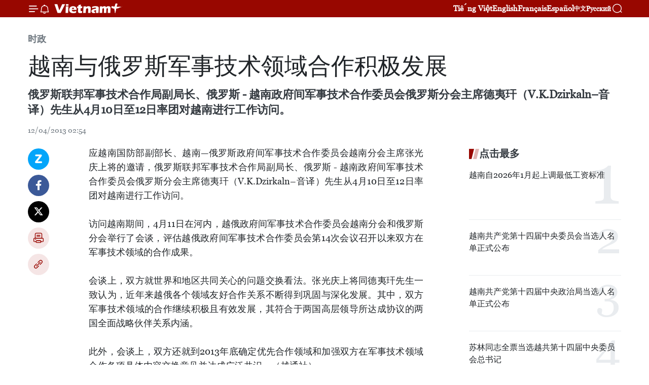

--- FILE ---
content_type: text/html;charset=utf-8
request_url: https://zh.vietnamplus.vn/article-post12587.vnp
body_size: 22271
content:
<!DOCTYPE html> <html lang="zh" class="cn"> <head> <title> 越南与俄罗斯军事技术领域合作积极发展 | Vietnam+ (VietnamPlus)</title> <meta name="description" content="俄罗斯联邦军事技术合作局副局长、俄罗斯 - 越南政府间军事技术合作委员会俄罗斯分会主席德夷玕（V.K.Dzirkaln–音译）先生从4月10日至12日率团对越南进行工作访问。"/> <meta name="keywords" content=""/> <meta name="news_keywords" content=""/> <meta http-equiv="Content-Type" content="text/html; charset=utf-8" /> <meta http-equiv="X-UA-Compatible" content="IE=edge"/> <meta http-equiv="refresh" content="1800" /> <meta name="revisit-after" content="1 days" /> <meta name="viewport" content="width=device-width, initial-scale=1"> <meta http-equiv="content-language" content="vi" /> <meta name="format-detection" content="telephone=no"/> <meta name="format-detection" content="address=no"/> <meta name="apple-mobile-web-app-capable" content="yes"> <meta name="apple-mobile-web-app-status-bar-style" content="black"> <meta name="apple-mobile-web-app-title" content="Vietnam+ (VietnamPlus)"/> <meta name="referrer" content="no-referrer-when-downgrade"/> <link rel="shortcut icon" href="https://media.vietnamplus.vn/assets/web/styles/img/favicon.ico" type="image/x-icon" /> <link rel="preconnect" href="https://media.vietnamplus.vn"/> <link rel="dns-prefetch" href="https://media.vietnamplus.vn"/> <link rel="preconnect" href="//www.google-analytics.com" /> <link rel="preconnect" href="//www.googletagmanager.com" /> <link rel="preconnect" href="//stc.za.zaloapp.com" /> <link rel="preconnect" href="//fonts.googleapis.com" /> <link rel="preconnect" href="//pagead2.googlesyndication.com"/> <link rel="preconnect" href="//tpc.googlesyndication.com"/> <link rel="preconnect" href="//securepubads.g.doubleclick.net"/> <link rel="preconnect" href="//accounts.google.com"/> <link rel="preconnect" href="//adservice.google.com"/> <link rel="preconnect" href="//adservice.google.com.vn"/> <link rel="preconnect" href="//www.googletagservices.com"/> <link rel="preconnect" href="//partner.googleadservices.com"/> <link rel="preconnect" href="//tpc.googlesyndication.com"/> <link rel="preconnect" href="//za.zdn.vn"/> <link rel="preconnect" href="//sp.zalo.me"/> <link rel="preconnect" href="//connect.facebook.net"/> <link rel="preconnect" href="//www.facebook.com"/> <link rel="dns-prefetch" href="//www.google-analytics.com" /> <link rel="dns-prefetch" href="//www.googletagmanager.com" /> <link rel="dns-prefetch" href="//stc.za.zaloapp.com" /> <link rel="dns-prefetch" href="//fonts.googleapis.com" /> <link rel="dns-prefetch" href="//pagead2.googlesyndication.com"/> <link rel="dns-prefetch" href="//tpc.googlesyndication.com"/> <link rel="dns-prefetch" href="//securepubads.g.doubleclick.net"/> <link rel="dns-prefetch" href="//accounts.google.com"/> <link rel="dns-prefetch" href="//adservice.google.com"/> <link rel="dns-prefetch" href="//adservice.google.com.vn"/> <link rel="dns-prefetch" href="//www.googletagservices.com"/> <link rel="dns-prefetch" href="//partner.googleadservices.com"/> <link rel="dns-prefetch" href="//tpc.googlesyndication.com"/> <link rel="dns-prefetch" href="//za.zdn.vn"/> <link rel="dns-prefetch" href="//sp.zalo.me"/> <link rel="dns-prefetch" href="//connect.facebook.net"/> <link rel="dns-prefetch" href="//www.facebook.com"/> <link rel="dns-prefetch" href="//graph.facebook.com"/> <link rel="dns-prefetch" href="//static.xx.fbcdn.net"/> <link rel="dns-prefetch" href="//staticxx.facebook.com"/> <script> var cmsConfig = { domainDesktop: 'https://zh.vietnamplus.vn', domainMobile: 'https://zh.vietnamplus.vn', domainApi: 'https://zh-api.vietnamplus.vn', domainStatic: 'https://media.vietnamplus.vn', domainLog: 'https://zh-log.vietnamplus.vn', googleAnalytics: 'G\-6R6V6RSN83', siteId: 0, pageType: 1, objectId: 12587, adsZone: 371, allowAds: false, adsLazy: true, antiAdblock: true, }; if (window.location.protocol !== 'https:' && window.location.hostname.indexOf('vietnamplus.vn') !== -1) { window.location = 'https://' + window.location.hostname + window.location.pathname + window.location.hash; } var USER_AGENT=window.navigator&&(window.navigator.userAgent||window.navigator.vendor)||window.opera||"",IS_MOBILE=/Android|webOS|iPhone|iPod|BlackBerry|Windows Phone|IEMobile|Mobile Safari|Opera Mini/i.test(USER_AGENT),IS_REDIRECT=!1;function setCookie(e,o,i){var n=new Date,i=(n.setTime(n.getTime()+24*i*60*60*1e3),"expires="+n.toUTCString());document.cookie=e+"="+o+"; "+i+";path=/;"}function getCookie(e){var o=document.cookie.indexOf(e+"="),i=o+e.length+1;return!o&&e!==document.cookie.substring(0,e.length)||-1===o?null:(-1===(e=document.cookie.indexOf(";",i))&&(e=document.cookie.length),unescape(document.cookie.substring(i,e)))}IS_MOBILE&&getCookie("isDesktop")&&(setCookie("isDesktop",1,-1),window.location=window.location.pathname.replace(".amp", ".vnp")+window.location.search,IS_REDIRECT=!0); </script> <script> if(USER_AGENT && USER_AGENT.indexOf("facebot") <= 0 && USER_AGENT.indexOf("facebookexternalhit") <= 0) { var query = ''; var hash = ''; if (window.location.search) query = window.location.search; if (window.location.hash) hash = window.location.hash; var canonicalUrl = 'https://zh.vietnamplus.vn/article-post12587.vnp' + query + hash ; var curUrl = decodeURIComponent(window.location.href); if(!location.port && canonicalUrl.startsWith("http") && curUrl != canonicalUrl){ window.location.replace(canonicalUrl); } } </script> <meta property="fb:pages" content="120834779440" /> <meta property="fb:app_id" content="1960985707489919" /> <meta name="author" content="Vietnam+ (VietnamPlus)" /> <meta name="copyright" content="Copyright © 2026 by Vietnam+ (VietnamPlus)" /> <meta name="RATING" content="GENERAL" /> <meta name="GENERATOR" content="Vietnam+ (VietnamPlus)" /> <meta content="Vietnam+ (VietnamPlus)" itemprop="sourceOrganization" name="source"/> <meta content="news" itemprop="genre" name="medium"/> <meta name="robots" content="noarchive, max-image-preview:large, index, follow" /> <meta name="GOOGLEBOT" content="noarchive, max-image-preview:large, index, follow" /> <link rel="canonical" href="https://zh.vietnamplus.vn/article-post12587.vnp" /> <meta property="og:site_name" content="Vietnam+ (VietnamPlus)"/> <meta property="og:rich_attachment" content="true"/> <meta property="og:type" content="article"/> <meta property="og:url" content="https://zh.vietnamplus.vn/article-post12587.vnp"/> <meta property="og:image" content="https://media.vietnamplus.vn/assets/web/styles/img/social-share.jpg"/> <meta property="og:image:width" content="1200"/> <meta property="og:image:height" content="630"/> <meta property="og:title" content=" 越南与俄罗斯军事技术领域合作积极发展"/> <meta property="og:description" content="俄罗斯联邦军事技术合作局副局长、俄罗斯 - 越南政府间军事技术合作委员会俄罗斯分会主席德夷玕（V.K.Dzirkaln–音译）先生从4月10日至12日率团对越南进行工作访问。"/> <meta name="twitter:card" value="summary"/> <meta name="twitter:url" content="https://zh.vietnamplus.vn/article-post12587.vnp"/> <meta name="twitter:title" content=" 越南与俄罗斯军事技术领域合作积极发展"/> <meta name="twitter:description" content="俄罗斯联邦军事技术合作局副局长、俄罗斯 - 越南政府间军事技术合作委员会俄罗斯分会主席德夷玕（V.K.Dzirkaln–音译）先生从4月10日至12日率团对越南进行工作访问。"/> <meta name="twitter:image" content="https://media.vietnamplus.vn/assets/web/styles/img/social-share.jpg"/> <meta name="twitter:site" content="@Vietnam+ (VietnamPlus)"/> <meta name="twitter:creator" content="@Vietnam+ (VietnamPlus)"/> <meta property="article:publisher" content="https://www.facebook.com/VietnamPlus" /> <meta property="article:tag" content=""/> <meta property="article:section" content="时政" /> <meta property="article:published_time" content="2013-04-12T09:54:00+0700"/> <meta property="article:modified_time" content="2013-04-12T09:54:00+0700"/> <script type="application/ld+json"> { "@context": "http://schema.org", "@type": "Organization", "name": "Vietnam+ (VietnamPlus)", "url": "https://zh.vietnamplus.vn", "logo": "https://media.vietnamplus.vn/assets/web/styles/img/logo.png", "foundingDate": "2008", "founders": [ { "@type": "Person", "name": "Thông tấn xã Việt Nam (TTXVN)" } ], "address": [ { "@type": "PostalAddress", "streetAddress": "Số 05 Lý Thường Kiệt - Hà Nội - Việt Nam", "addressLocality": "Hà Nội City", "addressRegion": "Northeast", "postalCode": "100000", "addressCountry": "VNM" } ], "contactPoint": [ { "@type": "ContactPoint", "telephone": "+84-243-941-1349", "contactType": "customer service" }, { "@type": "ContactPoint", "telephone": "+84-243-941-1348", "contactType": "customer service" } ], "sameAs": [ "https://www.facebook.com/VietnamPlus", "https://www.tiktok.com/@vietnamplus", "https://twitter.com/vietnamplus", "https://www.youtube.com/c/BaoVietnamPlus" ] } </script> <script type="application/ld+json"> { "@context" : "https://schema.org", "@type" : "WebSite", "name": "Vietnam+ (VietnamPlus)", "url": "https://zh.vietnamplus.vn", "alternateName" : "Báo điện tử VIETNAMPLUS, Cơ quan của Thông tấn xã Việt Nam (TTXVN)", "potentialAction": { "@type": "SearchAction", "target": { "@type": "EntryPoint", "urlTemplate": "https://zh.vietnamplus.vn/search/?q={search_term_string}" }, "query-input": "required name=search_term_string" } } </script> <script type="application/ld+json"> { "@context":"http://schema.org", "@type":"BreadcrumbList", "itemListElement":[ { "@type":"ListItem", "position":1, "item":{ "@id":"https://zh.vietnamplus.vn/politics/", "name":"时政" } } ] } </script> <script type="application/ld+json"> { "@context": "http://schema.org", "@type": "NewsArticle", "mainEntityOfPage":{ "@type":"WebPage", "@id":"https://zh.vietnamplus.vn/article-post12587.vnp" }, "headline": "越南与俄罗斯军事技术领域合作积极发展", "description": "俄罗斯联邦军事技术合作局副局长、俄罗斯 - 越南政府间军事技术合作委员会俄罗斯分会主席德夷玕（V.K.Dzirkaln–音译）先生从4月10日至12日率团对越南进行工作访问。", "image": { "@type": "ImageObject", "url": "https://media.vietnamplus.vn/assets/web/styles/img/social-share.jpg", "width" : 1200, "height" : 675 }, "datePublished": "2013-04-12T09:54:00+0700", "dateModified": "2013-04-12T09:54:00+0700", "author": { "@type": "Person", "name": "" }, "publisher": { "@type": "Organization", "name": "Vietnam+ (VietnamPlus)", "logo": { "@type": "ImageObject", "url": "https://media.vietnamplus.vn/assets/web/styles/img/logo.png" } } } </script> <link rel="preload" href="https://media.vietnamplus.vn/assets/web/styles/css/main.min-1.0.15.css" as="style"> <link rel="preload" href="https://media.vietnamplus.vn/assets/web/js/main.min-1.0.33.js" as="script"> <link rel="preload" href="https://media.vietnamplus.vn/assets/web/js/detail.min-1.0.15.js" as="script"> <link rel="preload" href="https://common.mcms.one/assets/styles/css/vietnamplus-1.0.0.css" as="style"> <link rel="stylesheet" href="https://common.mcms.one/assets/styles/css/vietnamplus-1.0.0.css"> <link id="cms-style" rel="stylesheet" href="https://media.vietnamplus.vn/assets/web/styles/css/main.min-1.0.15.css"> <style>.infographic-page { overflow-x: hidden;
}</style> <script type="text/javascript"> var _metaOgUrl = 'https://zh.vietnamplus.vn/article-post12587.vnp'; var page_title = document.title; var tracked_url = window.location.pathname + window.location.search + window.location.hash; var cate_path = 'politics'; if (cate_path.length > 0) { tracked_url = "/" + cate_path + tracked_url; } </script> <script async="" src="https://www.googletagmanager.com/gtag/js?id=G-6R6V6RSN83"></script> <script> window.dataLayer = window.dataLayer || []; function gtag(){dataLayer.push(arguments);} gtag('js', new Date()); gtag('config', 'G-6R6V6RSN83', {page_path: tracked_url}); </script> <script>window.dataLayer = window.dataLayer || [];dataLayer.push({'pageCategory': '/politics'});</script> <script> window.dataLayer = window.dataLayer || []; dataLayer.push({ 'event': 'Pageview', 'articleId': '12587', 'articleTitle': ' 越南与俄罗斯军事技术领域合作积极发展', 'articleCategory': '时政', 'articleAlowAds': false, 'articleType': 'detail', 'articlePublishDate': '2013-04-12T09:54:00+0700', 'articleThumbnail': 'https://media.vietnamplus.vn/assets/web/styles/img/social-share.jpg', 'articleShortUrl': 'https://zh.vietnamplus.vn/article-post12587.vnp', 'articleFullUrl': 'https://zh.vietnamplus.vn/article-post12587.vnp', }); </script> <script type='text/javascript'> gtag('event', 'article_page',{ 'articleId': '12587', 'articleTitle': ' 越南与俄罗斯军事技术领域合作积极发展', 'articleCategory': '时政', 'articleAlowAds': false, 'articleType': 'detail', 'articlePublishDate': '2013-04-12T09:54:00+0700', 'articleThumbnail': 'https://media.vietnamplus.vn/assets/web/styles/img/social-share.jpg', 'articleShortUrl': 'https://zh.vietnamplus.vn/article-post12587.vnp', 'articleFullUrl': 'https://zh.vietnamplus.vn/article-post12587.vnp', }); </script> <script>(function(w,d,s,l,i){w[l]=w[l]||[];w[l].push({'gtm.start': new Date().getTime(),event:'gtm.js'});var f=d.getElementsByTagName(s)[0], j=d.createElement(s),dl=l!='dataLayer'?'&l='+l:'';j.async=true;j.src= 'https://www.googletagmanager.com/gtm.js?id='+i+dl;f.parentNode.insertBefore(j,f); })(window,document,'script','dataLayer','GTM-5WM58F3N');</script> <script type="text/javascript"> !function(){"use strict";function e(e){var t=!(arguments.length>1&&void 0!==arguments[1])||arguments[1],c=document.createElement("script");c.src=e,t?c.type="module":(c.async=!0,c.type="text/javascript",c.setAttribute("nomodule",""));var n=document.getElementsByTagName("script")[0];n.parentNode.insertBefore(c,n)}!function(t,c){!function(t,c,n){var a,o,r;n.accountId=c,null!==(a=t.marfeel)&&void 0!==a||(t.marfeel={}),null!==(o=(r=t.marfeel).cmd)&&void 0!==o||(r.cmd=[]),t.marfeel.config=n;var i="https://sdk.mrf.io/statics";e("".concat(i,"/marfeel-sdk.js?id=").concat(c),!0),e("".concat(i,"/marfeel-sdk.es5.js?id=").concat(c),!1)}(t,c,arguments.length>2&&void 0!==arguments[2]?arguments[2]:{})}(window,2272,{} )}(); </script> <script async src="https://sp.zalo.me/plugins/sdk.js"></script> </head> <body class="detail-page"> <div id="sdaWeb_SdaMasthead" class="rennab rennab-top" data-platform="1" data-position="Web_SdaMasthead"> </div> <header class=" site-header"> <div class="sticky"> <div class="container"> <i class="ic-menu"></i> <i class="ic-bell"></i> <div id="header-news" class="pick-news hidden" data-source="header-latest-news"></div> <a class="small-logo" href="/" title="Vietnam+ (VietnamPlus)">Vietnam+ (VietnamPlus)</a> <ul class="menu"> <li> <a href="https://www.vietnamplus.vn" title="Tiếng Việt" target="_blank">Tiếng Việt</a> </li> <li> <a href="https://en.vietnamplus.vn" title="English" target="_blank" rel="nofollow">English</a> </li> <li> <a href="https://fr.vietnamplus.vn" title="Français" target="_blank" rel="nofollow">Français</a> </li> <li> <a href="https://es.vietnamplus.vn" title="Español" target="_blank" rel="nofollow">Español</a> </li> <li> <a href="https://zh.vietnamplus.vn" title="中文" target="_blank" rel="nofollow">中文</a> </li> <li> <a href="https://ru.vietnamplus.vn" title="Русский" target="_blank" rel="nofollow">Русский</a> </li> </ul> <div class="search-wrapper"> <i class="ic-search"></i> <input type="text" class="search txtsearch" placeholder="关键词"> </div> </div> </div> </header> <div class="site-body"> <div id="sdaWeb_SdaBackground" class="rennab " data-platform="1" data-position="Web_SdaBackground"> </div> <div class="container"> <div class="breadcrumb breadcrumb-detail"> <h2 class="main"> <a href="https://zh.vietnamplus.vn/politics/" title="时政" class="active">时政</a> </h2> </div> <div id="sdaWeb_SdaTop" class="rennab " data-platform="1" data-position="Web_SdaTop"> </div> <div class="article"> <h1 class="article__title cms-title "> 越南与俄罗斯军事技术领域合作积极发展 </h1> <div class="article__sapo cms-desc"> 俄罗斯联邦军事技术合作局副局长、俄罗斯 - 越南政府间军事技术合作委员会俄罗斯分会主席德夷玕（V.K.Dzirkaln–音译）先生从4月10日至12日率团对越南进行工作访问。 </div> <div id="sdaWeb_SdaArticleAfterSapo" class="rennab " data-platform="1" data-position="Web_SdaArticleAfterSapo"> </div> <div class="article__meta"> <time class="time" datetime="2013-04-12T09:54:00+0700" data-time="1365735240" data-friendly="false">2013年04月12日星期五 09:54</time> <meta class="cms-date" itemprop="datePublished" content="2013-04-12T09:54:00+0700"> </div> <div class="col"> <div class="main-col content-col"> <div class="article__body zce-content-body cms-body" itemprop="articleBody"> <div class="social-pin sticky article__social"> <a href="javascript:void(0);" class="zl zalo-share-button" title="Zalo" data-href="https://zh.vietnamplus.vn/article-post12587.vnp" data-oaid="4486284411240520426" data-layout="1" data-color="blue" data-customize="true">Zalo</a> <a href="javascript:void(0);" class="item fb" data-href="https://zh.vietnamplus.vn/article-post12587.vnp" data-rel="facebook" title="Facebook">Facebook</a> <a href="javascript:void(0);" class="item tw" data-href="https://zh.vietnamplus.vn/article-post12587.vnp" data-rel="twitter" title="Twitter">Twitter</a> <a href="javascript:void(0);" class="bookmark sendbookmark hidden" onclick="ME.sendBookmark(this, 12587);" data-id="12587" title="收藏">收藏</a> <a href="javascript:void(0);" class="print sendprint" title="Print" data-href="/print-12587.html">打印</a> <a href="javascript:void(0);" class="item link" data-href="https://zh.vietnamplus.vn/article-post12587.vnp" data-rel="copy" title="Copy link">Copy link</a> </div> <div align="justify"> 应越南国防部副部长、越南—俄罗斯政府间军事技术合作委员会越南分会主席张光庆上将的邀请，俄罗斯联邦军事技术合作局副局长、俄罗斯 - 越南政府间军事技术合作委员会俄罗斯分会主席德夷玕（V.K.Dzirkaln–音译）先生从4月10日至12日率团对越南进行工作访问。 <br> <br> 访问越南期间，4月11日在河内，越俄政府间军事技术合作委员会越南分会和俄罗斯分会举行了会谈，评估越俄政府间军事技术合作委员会第14次会议召开以来双方在军事技术领域的合作成果。 <br> <br> 会谈上，双方就世界和地区共同关心的问题交换看法。张光庆上将同德夷玕先生一致认为，近年来越俄各个领域友好合作关系不断得到巩固与深化发展。其中，双方军事技术领域的合作继续积极且有效发展，其符合于两国高层领导所达成协议的两国全面战略伙伴关系内涵。 <br> <br> 此外，会谈上，双方还就到2013年底确定优先合作领域和加强双方在军事技术领域合作各项具体内容交换意见并达成广泛共识。（越通社） <br>
</div> <div id="sdaWeb_SdaArticleAfterBody" class="rennab " data-platform="1" data-position="Web_SdaArticleAfterBody"> </div> </div> <div id="sdaWeb_SdaArticleAfterTag" class="rennab " data-platform="1" data-position="Web_SdaArticleAfterTag"> </div> <div class="wrap-social"> <div class="social-pin article__social"> <a href="javascript:void(0);" class="zl zalo-share-button" title="Zalo" data-href="https://zh.vietnamplus.vn/article-post12587.vnp" data-oaid="4486284411240520426" data-layout="1" data-color="blue" data-customize="true">Zalo</a> <a href="javascript:void(0);" class="item fb" data-href="https://zh.vietnamplus.vn/article-post12587.vnp" data-rel="facebook" title="Facebook">Facebook</a> <a href="javascript:void(0);" class="item tw" data-href="https://zh.vietnamplus.vn/article-post12587.vnp" data-rel="twitter" title="Twitter">Twitter</a> <a href="javascript:void(0);" class="bookmark sendbookmark hidden" onclick="ME.sendBookmark(this, 12587);" data-id="12587" title="收藏">收藏</a> <a href="javascript:void(0);" class="print sendprint" title="Print" data-href="/print-12587.html">打印</a> <a href="javascript:void(0);" class="item link" data-href="https://zh.vietnamplus.vn/article-post12587.vnp" data-rel="copy" title="Copy link">Copy link</a> </div> <a href="https://news.google.com/publications/CAAqBwgKMN-18wowlLWFAw?hl=vi&gl=VN&ceid=VN%3Avi" class="google-news" target="_blank" title="Google News">关注 VietnamPlus</a> </div> <div id="sdaWeb_SdaArticleAfterBody1" class="rennab " data-platform="1" data-position="Web_SdaArticleAfterBody1"> </div> <div id="sdaWeb_SdaArticleAfterBody2" class="rennab " data-platform="1" data-position="Web_SdaArticleAfterBody2"> </div> <div class="timeline secondary"> <h3 class="box-heading"> <a href="https://zh.vietnamplus.vn/politics/" title="时政" class="title"> 更多 </a> </h3> <div class="box-content content-list" data-source="recommendation-371"> <article class="story" data-id="255651"> <figure class="story__thumb"> <a class="cms-link" href="https://zh.vietnamplus.vn/article-post255651.vnp" title="☕️越通社新闻下午茶（2026.1.25）"> <img class="lazyload" src="[data-uri]" data-src="https://mediazh.vietnamplus.vn/images/0d52f41f58cca3e115d3bd58062ca06c92ad7c353e0bb3368dd13f5e7081a38ce635d30ea7801e58f5c8a21db8f685f9316a30945751280a8de64327afc1b74a/tra-chieu-moi.jpg.webp" data-srcset="https://mediazh.vietnamplus.vn/images/0d52f41f58cca3e115d3bd58062ca06c92ad7c353e0bb3368dd13f5e7081a38ce635d30ea7801e58f5c8a21db8f685f9316a30945751280a8de64327afc1b74a/tra-chieu-moi.jpg.webp 1x, https://mediazh.vietnamplus.vn/images/da1c6aa42c738a549885eb571485a05d92ad7c353e0bb3368dd13f5e7081a38ce635d30ea7801e58f5c8a21db8f685f9316a30945751280a8de64327afc1b74a/tra-chieu-moi.jpg.webp 2x" alt="☕️越通社新闻下午茶"> <noscript><img src="https://mediazh.vietnamplus.vn/images/0d52f41f58cca3e115d3bd58062ca06c92ad7c353e0bb3368dd13f5e7081a38ce635d30ea7801e58f5c8a21db8f685f9316a30945751280a8de64327afc1b74a/tra-chieu-moi.jpg.webp" srcset="https://mediazh.vietnamplus.vn/images/0d52f41f58cca3e115d3bd58062ca06c92ad7c353e0bb3368dd13f5e7081a38ce635d30ea7801e58f5c8a21db8f685f9316a30945751280a8de64327afc1b74a/tra-chieu-moi.jpg.webp 1x, https://mediazh.vietnamplus.vn/images/da1c6aa42c738a549885eb571485a05d92ad7c353e0bb3368dd13f5e7081a38ce635d30ea7801e58f5c8a21db8f685f9316a30945751280a8de64327afc1b74a/tra-chieu-moi.jpg.webp 2x" alt="☕️越通社新闻下午茶" class="image-fallback"></noscript> </a> </figure> <h2 class="story__heading" data-tracking="255651"> <a class=" cms-link" href="https://zh.vietnamplus.vn/article-post255651.vnp" title="☕️越通社新闻下午茶（2026.1.25）"> ☕️越通社新闻下午茶（2026.1.25） </a> </h2> <time class="time" datetime="2026-01-25T17:56:32+0700" data-time="1769338592"> 25/01/2026 17:56 </time> <div class="story__summary story__shorten"> <p>越通社新闻下午茶为您梳理今日主要资讯，每天一分钟，知晓天下事！</p> </div> </article> <article class="story" data-id="255650"> <figure class="story__thumb"> <a class="cms-link" href="https://zh.vietnamplus.vn/article-post255650.vnp" title="越共十四大：助力越南应对全球挑战的关键"> <img class="lazyload" src="[data-uri]" data-src="https://mediazh.vietnamplus.vn/images/0bb30c1d9e39d3ea5537726c1792578aad218208e6ab50aea5c8eca94b1f0f293fc367f4c6e42c4d5d933d361f2d9ab5809855691508213818d461d698ef1937/andrew-240126.jpg.webp" data-srcset="https://mediazh.vietnamplus.vn/images/0bb30c1d9e39d3ea5537726c1792578aad218208e6ab50aea5c8eca94b1f0f293fc367f4c6e42c4d5d933d361f2d9ab5809855691508213818d461d698ef1937/andrew-240126.jpg.webp 1x, https://mediazh.vietnamplus.vn/images/218ed92fadd1b92ba492abdac80757e9ad218208e6ab50aea5c8eca94b1f0f293fc367f4c6e42c4d5d933d361f2d9ab5809855691508213818d461d698ef1937/andrew-240126.jpg.webp 2x" alt="澳大利亚前驻越南大使安德鲁·戈莱津诺夫斯基接受越通社记者的采访。图自越通社"> <noscript><img src="https://mediazh.vietnamplus.vn/images/0bb30c1d9e39d3ea5537726c1792578aad218208e6ab50aea5c8eca94b1f0f293fc367f4c6e42c4d5d933d361f2d9ab5809855691508213818d461d698ef1937/andrew-240126.jpg.webp" srcset="https://mediazh.vietnamplus.vn/images/0bb30c1d9e39d3ea5537726c1792578aad218208e6ab50aea5c8eca94b1f0f293fc367f4c6e42c4d5d933d361f2d9ab5809855691508213818d461d698ef1937/andrew-240126.jpg.webp 1x, https://mediazh.vietnamplus.vn/images/218ed92fadd1b92ba492abdac80757e9ad218208e6ab50aea5c8eca94b1f0f293fc367f4c6e42c4d5d933d361f2d9ab5809855691508213818d461d698ef1937/andrew-240126.jpg.webp 2x" alt="澳大利亚前驻越南大使安德鲁·戈莱津诺夫斯基接受越通社记者的采访。图自越通社" class="image-fallback"></noscript> </a> </figure> <h2 class="story__heading" data-tracking="255650"> <a class=" cms-link" href="https://zh.vietnamplus.vn/article-post255650.vnp" title="越共十四大：助力越南应对全球挑战的关键"> 越共十四大：助力越南应对全球挑战的关键 </a> </h2> <time class="time" datetime="2026-01-25T17:44:05+0700" data-time="1769337845"> 25/01/2026 17:44 </time> <div class="story__summary story__shorten"> <p>当前国际形势变化迅速，各领域动荡加剧，这既为落实越南共产党在下一阶段提出的发展目标带来机遇，也带来诸多挑战。</p> </div> </article> <article class="story" data-id="255649"> <figure class="story__thumb"> <a class="cms-link" href="https://zh.vietnamplus.vn/article-post255649.vnp" title="越共十四大：彰显越南文化的力量"> <img class="lazyload" src="[data-uri]" data-src="https://mediazh.vietnamplus.vn/images/0bb30c1d9e39d3ea5537726c1792578ae9a3b56439abc396cd1c6e40a8d07f348b27890a67fdcba8a164fccb045c2c0cd71c044191b7ec08860b7f0570dffc39/dai-hoi-240126-1.jpg.webp" data-srcset="https://mediazh.vietnamplus.vn/images/0bb30c1d9e39d3ea5537726c1792578ae9a3b56439abc396cd1c6e40a8d07f348b27890a67fdcba8a164fccb045c2c0cd71c044191b7ec08860b7f0570dffc39/dai-hoi-240126-1.jpg.webp 1x, https://mediazh.vietnamplus.vn/images/218ed92fadd1b92ba492abdac80757e9e9a3b56439abc396cd1c6e40a8d07f348b27890a67fdcba8a164fccb045c2c0cd71c044191b7ec08860b7f0570dffc39/dai-hoi-240126-1.jpg.webp 2x" alt="俄罗斯国立东方艺术博物馆常设展览与藏品部主任、俄罗斯著名越南艺术策展人阿尔比娜·谢尔盖耶夫娜·列戈斯塔耶娃。图自越通社"> <noscript><img src="https://mediazh.vietnamplus.vn/images/0bb30c1d9e39d3ea5537726c1792578ae9a3b56439abc396cd1c6e40a8d07f348b27890a67fdcba8a164fccb045c2c0cd71c044191b7ec08860b7f0570dffc39/dai-hoi-240126-1.jpg.webp" srcset="https://mediazh.vietnamplus.vn/images/0bb30c1d9e39d3ea5537726c1792578ae9a3b56439abc396cd1c6e40a8d07f348b27890a67fdcba8a164fccb045c2c0cd71c044191b7ec08860b7f0570dffc39/dai-hoi-240126-1.jpg.webp 1x, https://mediazh.vietnamplus.vn/images/218ed92fadd1b92ba492abdac80757e9e9a3b56439abc396cd1c6e40a8d07f348b27890a67fdcba8a164fccb045c2c0cd71c044191b7ec08860b7f0570dffc39/dai-hoi-240126-1.jpg.webp 2x" alt="俄罗斯国立东方艺术博物馆常设展览与藏品部主任、俄罗斯著名越南艺术策展人阿尔比娜·谢尔盖耶夫娜·列戈斯塔耶娃。图自越通社" class="image-fallback"></noscript> </a> </figure> <h2 class="story__heading" data-tracking="255649"> <a class=" cms-link" href="https://zh.vietnamplus.vn/article-post255649.vnp" title="越共十四大：彰显越南文化的力量"> 越共十四大：彰显越南文化的力量 </a> </h2> <time class="time" datetime="2026-01-25T17:40:02+0700" data-time="1769337602"> 25/01/2026 17:40 </time> <div class="story__summary story__shorten"> <p>越共十四大是一项具有历史意义的重大事件；其中，文化首次不仅被频繁提及，而且被强调为越南社会长期发展的战略性原则。</p> </div> </article> <article class="story" data-id="255648"> <figure class="story__thumb"> <a class="cms-link" href="https://zh.vietnamplus.vn/article-post255648.vnp" title="国会主席陈青敏看望慰问党和国家历届原领导同志"> <img class="lazyload" src="[data-uri]" data-src="https://mediazh.vietnamplus.vn/images/[base64]/vna-potal-chu-tich-quoc-hoi-tran-thanh-man-tham-chuc-tet-cac-dong-chi-nguyen-lanh-dao-quoc-hoi-8550504-1.jpg.webp" data-srcset="https://mediazh.vietnamplus.vn/images/[base64]/vna-potal-chu-tich-quoc-hoi-tran-thanh-man-tham-chuc-tet-cac-dong-chi-nguyen-lanh-dao-quoc-hoi-8550504-1.jpg.webp 1x, https://mediazh.vietnamplus.vn/images/[base64]/vna-potal-chu-tich-quoc-hoi-tran-thanh-man-tham-chuc-tet-cac-dong-chi-nguyen-lanh-dao-quoc-hoi-8550504-1.jpg.webp 2x" alt="国会主席还走访并向教授、医生、原国会副主席阮氏玉凤 图自越通社"> <noscript><img src="https://mediazh.vietnamplus.vn/images/[base64]/vna-potal-chu-tich-quoc-hoi-tran-thanh-man-tham-chuc-tet-cac-dong-chi-nguyen-lanh-dao-quoc-hoi-8550504-1.jpg.webp" srcset="https://mediazh.vietnamplus.vn/images/[base64]/vna-potal-chu-tich-quoc-hoi-tran-thanh-man-tham-chuc-tet-cac-dong-chi-nguyen-lanh-dao-quoc-hoi-8550504-1.jpg.webp 1x, https://mediazh.vietnamplus.vn/images/[base64]/vna-potal-chu-tich-quoc-hoi-tran-thanh-man-tham-chuc-tet-cac-dong-chi-nguyen-lanh-dao-quoc-hoi-8550504-1.jpg.webp 2x" alt="国会主席还走访并向教授、医生、原国会副主席阮氏玉凤 图自越通社" class="image-fallback"></noscript> </a> </figure> <h2 class="story__heading" data-tracking="255648"> <a class=" cms-link" href="https://zh.vietnamplus.vn/article-post255648.vnp" title="国会主席陈青敏看望慰问党和国家历届原领导同志"> 国会主席陈青敏看望慰问党和国家历届原领导同志 </a> </h2> <time class="time" datetime="2026-01-25T17:18:08+0700" data-time="1769336288"> 25/01/2026 17:18 </time> <div class="story__summary story__shorten"> <p>在2026年新年和乙午年春节即将来临之际，越共中央政治局委员、国会主席陈青敏在胡志明市看望慰问党和国家历届原领导同志，向他们致以新春祝福，并高度评价其为党、国家和民族作出的重要贡献。</p> </div> </article> <article class="story" data-id="255647"> <figure class="story__thumb"> <a class="cms-link" href="https://zh.vietnamplus.vn/article-post255647.vnp" title="2026年U23亚洲杯：越南前锋阮廷北荣膺金靴"> <img class="lazyload" src="[data-uri]" data-src="https://mediazh.vietnamplus.vn/images/[base64]/vna-potal-doi-tuyen-u23-viet-nam-ve-den-san-bay-quoc-te-noi-bai-8549998.jpg.webp" data-srcset="https://mediazh.vietnamplus.vn/images/[base64]/vna-potal-doi-tuyen-u23-viet-nam-ve-den-san-bay-quoc-te-noi-bai-8549998.jpg.webp 1x, https://mediazh.vietnamplus.vn/images/[base64]/vna-potal-doi-tuyen-u23-viet-nam-ve-den-san-bay-quoc-te-noi-bai-8549998.jpg.webp 2x" alt="球迷在内排国际机场（河内）热烈欢迎越南U23队凯旋 图自越通社"> <noscript><img src="https://mediazh.vietnamplus.vn/images/[base64]/vna-potal-doi-tuyen-u23-viet-nam-ve-den-san-bay-quoc-te-noi-bai-8549998.jpg.webp" srcset="https://mediazh.vietnamplus.vn/images/[base64]/vna-potal-doi-tuyen-u23-viet-nam-ve-den-san-bay-quoc-te-noi-bai-8549998.jpg.webp 1x, https://mediazh.vietnamplus.vn/images/[base64]/vna-potal-doi-tuyen-u23-viet-nam-ve-den-san-bay-quoc-te-noi-bai-8549998.jpg.webp 2x" alt="球迷在内排国际机场（河内）热烈欢迎越南U23队凯旋 图自越通社" class="image-fallback"></noscript> </a> </figure> <h2 class="story__heading" data-tracking="255647"> <a class=" cms-link" href="https://zh.vietnamplus.vn/article-post255647.vnp" title="2026年U23亚洲杯：越南前锋阮廷北荣膺金靴"> 2026年U23亚洲杯：越南前锋阮廷北荣膺金靴 </a> </h2> <time class="time" datetime="2026-01-25T16:47:56+0700" data-time="1769334476"> 25/01/2026 16:47 </time> <div class="story__summary story__shorten"> <p>2026年U23亚洲杯决赛阶段已圆满落幕，越南青年足球队取得历史性突破，不仅在总成绩上获得季军（铜牌），前锋阮廷北更以4粒进球荣膺赛事 “最佳射手”称号，成为首位获此殊荣的越南球员。</p> </div> </article> <div id="sdaWeb_SdaNative1" class="rennab " data-platform="1" data-position="Web_SdaNative1"> </div> <article class="story" data-id="255645"> <figure class="story__thumb"> <a class="cms-link" href="https://zh.vietnamplus.vn/article-post255645.vnp" title="为深化越老“战略对接”内涵作出贡献"> <img class="lazyload" src="[data-uri]" data-src="https://mediazh.vietnamplus.vn/images/[base64]/vna-potal-viet-nam-lao-cu-the-hoa-noi-ham-gan-ket-chien-luoc-8549664.jpg.webp" data-srcset="https://mediazh.vietnamplus.vn/images/[base64]/vna-potal-viet-nam-lao-cu-the-hoa-noi-ham-gan-ket-chien-luoc-8549664.jpg.webp 1x, https://mediazh.vietnamplus.vn/images/[base64]/vna-potal-viet-nam-lao-cu-the-hoa-noi-ham-gan-ket-chien-luoc-8549664.jpg.webp 2x" alt="越南驻老挝大使阮明心。图自越通社"> <noscript><img src="https://mediazh.vietnamplus.vn/images/[base64]/vna-potal-viet-nam-lao-cu-the-hoa-noi-ham-gan-ket-chien-luoc-8549664.jpg.webp" srcset="https://mediazh.vietnamplus.vn/images/[base64]/vna-potal-viet-nam-lao-cu-the-hoa-noi-ham-gan-ket-chien-luoc-8549664.jpg.webp 1x, https://mediazh.vietnamplus.vn/images/[base64]/vna-potal-viet-nam-lao-cu-the-hoa-noi-ham-gan-ket-chien-luoc-8549664.jpg.webp 2x" alt="越南驻老挝大使阮明心。图自越通社" class="image-fallback"></noscript> </a> </figure> <h2 class="story__heading" data-tracking="255645"> <a class=" cms-link" href="https://zh.vietnamplus.vn/article-post255645.vnp" title="为深化越老“战略对接”内涵作出贡献"> 为深化越老“战略对接”内涵作出贡献 </a> </h2> <time class="time" datetime="2026-01-25T16:10:04+0700" data-time="1769332204"> 25/01/2026 16:10 </time> <div class="story__summary story__shorten"> <p>通伦·西苏里同志在两党刚刚成功召开全国代表大会后，选择越南作为其首个正式出访国家，具有极其深刻的政治和外交意义。这一举动充分体现了两党、两国之间高度特殊的政治互信，同时也表明，越老“伟大友谊、特殊团结、全面合作与战略对接”关系始终被双方视为各自对外政策中的首要战略优先方向。</p> </div> </article> <article class="story" data-id="255644"> <figure class="story__thumb"> <a class="cms-link" href="https://zh.vietnamplus.vn/article-post255644.vnp" title="越共十四大：革新增长模式以实现突破并避免中等收入陷阱"> <img class="lazyload" src="[data-uri]" data-src="https://mediazh.vietnamplus.vn/images/0bb30c1d9e39d3ea5537726c1792578a21ff5119408aea12862c7f620da036b8c9759c339d45f28c0e7ee54028bf0763/economie.jpg.webp" data-srcset="https://mediazh.vietnamplus.vn/images/0bb30c1d9e39d3ea5537726c1792578a21ff5119408aea12862c7f620da036b8c9759c339d45f28c0e7ee54028bf0763/economie.jpg.webp 1x, https://mediazh.vietnamplus.vn/images/218ed92fadd1b92ba492abdac80757e921ff5119408aea12862c7f620da036b8c9759c339d45f28c0e7ee54028bf0763/economie.jpg.webp 2x" alt="2025年前9个月，越南经济运行总体平稳、通胀得到控制、贸易实现顺差和外资大量流入。图自越通社"> <noscript><img src="https://mediazh.vietnamplus.vn/images/0bb30c1d9e39d3ea5537726c1792578a21ff5119408aea12862c7f620da036b8c9759c339d45f28c0e7ee54028bf0763/economie.jpg.webp" srcset="https://mediazh.vietnamplus.vn/images/0bb30c1d9e39d3ea5537726c1792578a21ff5119408aea12862c7f620da036b8c9759c339d45f28c0e7ee54028bf0763/economie.jpg.webp 1x, https://mediazh.vietnamplus.vn/images/218ed92fadd1b92ba492abdac80757e921ff5119408aea12862c7f620da036b8c9759c339d45f28c0e7ee54028bf0763/economie.jpg.webp 2x" alt="2025年前9个月，越南经济运行总体平稳、通胀得到控制、贸易实现顺差和外资大量流入。图自越通社" class="image-fallback"></noscript> </a> </figure> <h2 class="story__heading" data-tracking="255644"> <a class=" cms-link" href="https://zh.vietnamplus.vn/article-post255644.vnp" title="越共十四大：革新增长模式以实现突破并避免中等收入陷阱"> 越共十四大：革新增长模式以实现突破并避免中等收入陷阱 </a> </h2> <time class="time" datetime="2026-01-25T16:03:57+0700" data-time="1769331837"> 25/01/2026 16:03 </time> <div class="story__summary story__shorten"> <p>在全球竞争日益激烈、供应链重构加速以及新工业革命重塑世界经济的背景下，越南共产党第十四次全国代表大会（越共十四大）有望为国家长期发展进程确立具有转折意义的决策。</p> </div> </article> <article class="story" data-id="255643"> <figure class="story__thumb"> <a class="cms-link" href="https://zh.vietnamplus.vn/article-post255643.vnp" title="越共十四大：越南迈向更为成熟的新发展阶段"> <img class="lazyload" src="[data-uri]" data-src="https://mediazh.vietnamplus.vn/images/6ca074f0efd2ebae00b1cc4e36427193ca3de6931746a81437e4466c6b1266c71b7c45cf479861c3c09b7391f7c71282e1ea4e100c0fec523218b61446d63aa288a060f1a6d54940e2f92c35b9f13201809855691508213818d461d698ef1937/vna-potal-be-mac-dai-hoi-xiv-cua-dang-8548311-1.jpg.webp" data-srcset="https://mediazh.vietnamplus.vn/images/6ca074f0efd2ebae00b1cc4e36427193ca3de6931746a81437e4466c6b1266c71b7c45cf479861c3c09b7391f7c71282e1ea4e100c0fec523218b61446d63aa288a060f1a6d54940e2f92c35b9f13201809855691508213818d461d698ef1937/vna-potal-be-mac-dai-hoi-xiv-cua-dang-8548311-1.jpg.webp 1x, https://mediazh.vietnamplus.vn/images/f3effa3496b3f263aaf49d27349f2ae3ca3de6931746a81437e4466c6b1266c71b7c45cf479861c3c09b7391f7c71282e1ea4e100c0fec523218b61446d63aa288a060f1a6d54940e2f92c35b9f13201809855691508213818d461d698ef1937/vna-potal-be-mac-dai-hoi-xiv-cua-dang-8548311-1.jpg.webp 2x" alt="越共十四届中央委员会亮相 图自y t s"> <noscript><img src="https://mediazh.vietnamplus.vn/images/6ca074f0efd2ebae00b1cc4e36427193ca3de6931746a81437e4466c6b1266c71b7c45cf479861c3c09b7391f7c71282e1ea4e100c0fec523218b61446d63aa288a060f1a6d54940e2f92c35b9f13201809855691508213818d461d698ef1937/vna-potal-be-mac-dai-hoi-xiv-cua-dang-8548311-1.jpg.webp" srcset="https://mediazh.vietnamplus.vn/images/6ca074f0efd2ebae00b1cc4e36427193ca3de6931746a81437e4466c6b1266c71b7c45cf479861c3c09b7391f7c71282e1ea4e100c0fec523218b61446d63aa288a060f1a6d54940e2f92c35b9f13201809855691508213818d461d698ef1937/vna-potal-be-mac-dai-hoi-xiv-cua-dang-8548311-1.jpg.webp 1x, https://mediazh.vietnamplus.vn/images/f3effa3496b3f263aaf49d27349f2ae3ca3de6931746a81437e4466c6b1266c71b7c45cf479861c3c09b7391f7c71282e1ea4e100c0fec523218b61446d63aa288a060f1a6d54940e2f92c35b9f13201809855691508213818d461d698ef1937/vna-potal-be-mac-dai-hoi-xiv-cua-dang-8548311-1.jpg.webp 2x" alt="越共十四届中央委员会亮相 图自y t s" class="image-fallback"></noscript> </a> </figure> <h2 class="story__heading" data-tracking="255643"> <a class=" cms-link" href="https://zh.vietnamplus.vn/article-post255643.vnp" title="越共十四大：越南迈向更为成熟的新发展阶段"> 越共十四大：越南迈向更为成熟的新发展阶段 </a> </h2> <time class="time" datetime="2026-01-25T15:52:57+0700" data-time="1769331177"> 25/01/2026 15:52 </time> <div class="story__summary story__shorten"> <p>法国前国会议员斯特凡妮·杜表示，越共十四大不仅延续越南既有发展战略，更标志国家迈入高质量、可持续、创新与自主发展的新阶段，彰显越南不断提升的国际地位。</p> </div> </article> <article class="story" data-id="255642"> <figure class="story__thumb"> <a class="cms-link" href="https://zh.vietnamplus.vn/article-post255642.vnp" title="苏林总书记会见出席越共十四大的驻外大使和越南驻外机构负责人"> <img class="lazyload" src="[data-uri]" data-src="https://mediazh.vietnamplus.vn/images/[base64]/vna-potal-tong-bi-thu-lam-viec-voi-cac-dai-su-truong-co-quan-dai-dien-viet-nam-o-nuoc-ngoai-8550612.jpg.webp" data-srcset="https://mediazh.vietnamplus.vn/images/[base64]/vna-potal-tong-bi-thu-lam-viec-voi-cac-dai-su-truong-co-quan-dai-dien-viet-nam-o-nuoc-ngoai-8550612.jpg.webp 1x, https://mediazh.vietnamplus.vn/images/[base64]/vna-potal-tong-bi-thu-lam-viec-voi-cac-dai-su-truong-co-quan-dai-dien-viet-nam-o-nuoc-ngoai-8550612.jpg.webp 2x" alt="苏林总书记会见出席越共十四大的驻外大使和越南驻外机构负责人 图自越通社"> <noscript><img src="https://mediazh.vietnamplus.vn/images/[base64]/vna-potal-tong-bi-thu-lam-viec-voi-cac-dai-su-truong-co-quan-dai-dien-viet-nam-o-nuoc-ngoai-8550612.jpg.webp" srcset="https://mediazh.vietnamplus.vn/images/[base64]/vna-potal-tong-bi-thu-lam-viec-voi-cac-dai-su-truong-co-quan-dai-dien-viet-nam-o-nuoc-ngoai-8550612.jpg.webp 1x, https://mediazh.vietnamplus.vn/images/[base64]/vna-potal-tong-bi-thu-lam-viec-voi-cac-dai-su-truong-co-quan-dai-dien-viet-nam-o-nuoc-ngoai-8550612.jpg.webp 2x" alt="苏林总书记会见出席越共十四大的驻外大使和越南驻外机构负责人 图自越通社" class="image-fallback"></noscript> </a> </figure> <h2 class="story__heading" data-tracking="255642"> <a class=" cms-link" href="https://zh.vietnamplus.vn/article-post255642.vnp" title="苏林总书记会见出席越共十四大的驻外大使和越南驻外机构负责人"> 苏林总书记会见出席越共十四大的驻外大使和越南驻外机构负责人 </a> </h2> <time class="time" datetime="2026-01-25T15:04:15+0700" data-time="1769328255"> 25/01/2026 15:04 </time> <div class="story__summary story__shorten"> <p>1月25日，越共中央总书记苏林在河内会见回国出席越共十四大的各国驻外大使和越南驻外代表机构负责人，系统阐述大会通过的对外新观点和重大战略方向，强调对外工作和国际融入是党和国家的重大战略性、经常性任务，要求驻外机构以国家和民族利益为先，突出经济外交和科技外交，展现积极、负责任的新时代越南形象。</p> </div> </article> <article class="story" data-id="255641"> <figure class="story__thumb"> <a class="cms-link" href="https://zh.vietnamplus.vn/article-post255641.vnp" title="越南积极参与并为全球佛教论坛贡献力量"> <img class="lazyload" src="[data-uri]" data-src="https://mediazh.vietnamplus.vn/images/[base64]/vna-potal-viet-nam-dong-hanh-va-dong-gop-tich-cuc-vao-cac-dien-dan-phat-giao-toan-cau-8550191.jpg.webp" data-srcset="https://mediazh.vietnamplus.vn/images/[base64]/vna-potal-viet-nam-dong-hanh-va-dong-gop-tich-cuc-vao-cac-dien-dan-phat-giao-toan-cau-8550191.jpg.webp 1x, https://mediazh.vietnamplus.vn/images/[base64]/vna-potal-viet-nam-dong-hanh-va-dong-gop-tich-cuc-vao-cac-dien-dan-phat-giao-toan-cau-8550191.jpg.webp 2x" alt="会议开幕前，僧侣诵经祈福。图自越通社"> <noscript><img src="https://mediazh.vietnamplus.vn/images/[base64]/vna-potal-viet-nam-dong-hanh-va-dong-gop-tich-cuc-vao-cac-dien-dan-phat-giao-toan-cau-8550191.jpg.webp" srcset="https://mediazh.vietnamplus.vn/images/[base64]/vna-potal-viet-nam-dong-hanh-va-dong-gop-tich-cuc-vao-cac-dien-dan-phat-giao-toan-cau-8550191.jpg.webp 1x, https://mediazh.vietnamplus.vn/images/[base64]/vna-potal-viet-nam-dong-hanh-va-dong-gop-tich-cuc-vao-cac-dien-dan-phat-giao-toan-cau-8550191.jpg.webp 2x" alt="会议开幕前，僧侣诵经祈福。图自越通社" class="image-fallback"></noscript> </a> </figure> <h2 class="story__heading" data-tracking="255641"> <a class=" cms-link" href="https://zh.vietnamplus.vn/article-post255641.vnp" title="越南积极参与并为全球佛教论坛贡献力量"> 越南积极参与并为全球佛教论坛贡献力量 </a> </h2> <time class="time" datetime="2026-01-25T15:03:22+0700" data-time="1769328202"> 25/01/2026 15:03 </time> <div class="story__summary story__shorten"> <p>当地时间1月24日上午，第二届全球佛教峰会在印度首都新德里正式开幕。会议由国际佛教联合会（International Buddhist Confederation，IBC）与印度文化和旅游部共同主办。来自40多个国家和地区的数十个佛教僧团、学者和代表出席会议。越南佛教教会治事委员会副主席兼秘书长释德善上座率领越南佛教僧团与会。</p> </div> </article> <article class="story" data-id="255639"> <figure class="story__thumb"> <a class="cms-link" href="https://zh.vietnamplus.vn/article-post255639.vnp" title="老挝驻越大使：老挝始终将对越关系置于外交政策优先位置"> <img class="lazyload" src="[data-uri]" data-src="https://mediazh.vietnamplus.vn/images/[base64]/vna-potal-cung-co-long-tin-chinh-tri-thuc-day-hop-tac-thuc-chat-viet-nam-e28093-lao-8440881.jpg.webp" data-srcset="https://mediazh.vietnamplus.vn/images/[base64]/vna-potal-cung-co-long-tin-chinh-tri-thuc-day-hop-tac-thuc-chat-viet-nam-e28093-lao-8440881.jpg.webp 1x, https://mediazh.vietnamplus.vn/images/[base64]/vna-potal-cung-co-long-tin-chinh-tri-thuc-day-hop-tac-thuc-chat-viet-nam-e28093-lao-8440881.jpg.webp 2x" alt="老挝驻越特命全权大使坎葆·恩塔万 图自越通社"> <noscript><img src="https://mediazh.vietnamplus.vn/images/[base64]/vna-potal-cung-co-long-tin-chinh-tri-thuc-day-hop-tac-thuc-chat-viet-nam-e28093-lao-8440881.jpg.webp" srcset="https://mediazh.vietnamplus.vn/images/[base64]/vna-potal-cung-co-long-tin-chinh-tri-thuc-day-hop-tac-thuc-chat-viet-nam-e28093-lao-8440881.jpg.webp 1x, https://mediazh.vietnamplus.vn/images/[base64]/vna-potal-cung-co-long-tin-chinh-tri-thuc-day-hop-tac-thuc-chat-viet-nam-e28093-lao-8440881.jpg.webp 2x" alt="老挝驻越特命全权大使坎葆·恩塔万 图自越通社" class="image-fallback"></noscript> </a> </figure> <h2 class="story__heading" data-tracking="255639"> <a class=" cms-link" href="https://zh.vietnamplus.vn/article-post255639.vnp" title="老挝驻越大使：老挝始终将对越关系置于外交政策优先位置"> 老挝驻越大使：老挝始终将对越关系置于外交政策优先位置 </a> </h2> <time class="time" datetime="2026-01-25T14:17:58+0700" data-time="1769325478"> 25/01/2026 14:17 </time> <div class="story__summary story__shorten"> <p>值此老挝人民革命党中央委员会总书记、国家主席通伦·西苏里及夫人即将对越南进行国事访问之际，老挝驻越特命全权大使坎葆·恩塔万表示，此访在越共十四大闭幕后举行，具有特殊重要意义，充分体现老越之间的伟大友谊、特殊团结和高度政治互信。她强调，老挝始终将发展对越关系置于外交优先方向，相信此访将为深化双边战略对接、推动高层共识落实和拓展务实合作注入新动力。</p> </div> </article> <article class="story" data-id="255636"> <figure class="story__thumb"> <a class="cms-link" href="https://zh.vietnamplus.vn/article-post255636.vnp" title="越共中央总书记苏林署名文章：奋勇前进！胜利必将属于我们！"> <img class="lazyload" src="[data-uri]" data-src="https://mediazh.vietnamplus.vn/images/[base64]/vna-potal-ban-chap-hanh-trung-uong-dang-khoa-xiv-tien-hanh-hoi-nghi-lan-thu-nhat-8547957.jpg.webp" data-srcset="https://mediazh.vietnamplus.vn/images/[base64]/vna-potal-ban-chap-hanh-trung-uong-dang-khoa-xiv-tien-hanh-hoi-nghi-lan-thu-nhat-8547957.jpg.webp 1x, https://mediazh.vietnamplus.vn/images/[base64]/vna-potal-ban-chap-hanh-trung-uong-dang-khoa-xiv-tien-hanh-hoi-nghi-lan-thu-nhat-8547957.jpg.webp 2x" alt="苏林总书记。图自越通社"> <noscript><img src="https://mediazh.vietnamplus.vn/images/[base64]/vna-potal-ban-chap-hanh-trung-uong-dang-khoa-xiv-tien-hanh-hoi-nghi-lan-thu-nhat-8547957.jpg.webp" srcset="https://mediazh.vietnamplus.vn/images/[base64]/vna-potal-ban-chap-hanh-trung-uong-dang-khoa-xiv-tien-hanh-hoi-nghi-lan-thu-nhat-8547957.jpg.webp 1x, https://mediazh.vietnamplus.vn/images/[base64]/vna-potal-ban-chap-hanh-trung-uong-dang-khoa-xiv-tien-hanh-hoi-nghi-lan-thu-nhat-8547957.jpg.webp 2x" alt="苏林总书记。图自越通社" class="image-fallback"></noscript> </a> </figure> <h2 class="story__heading" data-tracking="255636"> <a class=" cms-link" href="https://zh.vietnamplus.vn/article-post255636.vnp" title="越共中央总书记苏林署名文章：奋勇前进！胜利必将属于我们！"> 越共中央总书记苏林署名文章：奋勇前进！胜利必将属于我们！ </a> </h2> <time class="time" datetime="2026-01-25T13:00:00+0700" data-time="1769320800"> 25/01/2026 13:00 </time> <div class="story__summary story__shorten"> <p>越南共产党第十四次全国代表大会刚刚胜利闭幕，开启了国家发展的新纪元。越共中央总书记苏林发表重要文章，全面阐述大会的重大意义、战略目标和行动要求，号召全党、全民、全军把坚定决心转化为具体行动，把大会决议迅速落实到实践中，奋力推进国家快速、可持续发展。越通社谨向读者介绍文章内容全文。</p> </div> </article> <article class="story" data-id="255632"> <figure class="story__thumb"> <a class="cms-link" href="https://zh.vietnamplus.vn/article-post255632.vnp" title="俄罗斯联邦总统普京与越共中央总书记苏林通电话"> <img class="lazyload" src="[data-uri]" data-src="https://mediazh.vietnamplus.vn/images/[base64]/vna-potal-tong-thong-nga-vputin-dien-dam-voi-tong-bi-thu-to-lam-chuc-mung-thanh-cong-dai-hoi-dang-lan-thu-xiv-8549951.jpg.webp" data-srcset="https://mediazh.vietnamplus.vn/images/[base64]/vna-potal-tong-thong-nga-vputin-dien-dam-voi-tong-bi-thu-to-lam-chuc-mung-thanh-cong-dai-hoi-dang-lan-thu-xiv-8549951.jpg.webp 1x, https://mediazh.vietnamplus.vn/images/[base64]/vna-potal-tong-thong-nga-vputin-dien-dam-voi-tong-bi-thu-to-lam-chuc-mung-thanh-cong-dai-hoi-dang-lan-thu-xiv-8549951.jpg.webp 2x" alt="越共中央总书记苏林与俄罗斯联邦总统普京通电话。图自越通社"> <noscript><img src="https://mediazh.vietnamplus.vn/images/[base64]/vna-potal-tong-thong-nga-vputin-dien-dam-voi-tong-bi-thu-to-lam-chuc-mung-thanh-cong-dai-hoi-dang-lan-thu-xiv-8549951.jpg.webp" srcset="https://mediazh.vietnamplus.vn/images/[base64]/vna-potal-tong-thong-nga-vputin-dien-dam-voi-tong-bi-thu-to-lam-chuc-mung-thanh-cong-dai-hoi-dang-lan-thu-xiv-8549951.jpg.webp 1x, https://mediazh.vietnamplus.vn/images/[base64]/vna-potal-tong-thong-nga-vputin-dien-dam-voi-tong-bi-thu-to-lam-chuc-mung-thanh-cong-dai-hoi-dang-lan-thu-xiv-8549951.jpg.webp 2x" alt="越共中央总书记苏林与俄罗斯联邦总统普京通电话。图自越通社" class="image-fallback"></noscript> </a> </figure> <h2 class="story__heading" data-tracking="255632"> <a class=" cms-link" href="https://zh.vietnamplus.vn/article-post255632.vnp" title="俄罗斯联邦总统普京与越共中央总书记苏林通电话"> 俄罗斯联邦总统普京与越共中央总书记苏林通电话 </a> </h2> <time class="time" datetime="2026-01-24T21:56:08+0700" data-time="1769266568"> 24/01/2026 21:56 </time> <div class="story__summary story__shorten"> <p>1月24日晚，俄罗斯联邦总统弗拉基米尔·普京与越共中央总书记苏林通电话，祝贺越南共产党第十四次全国代表大会取得成功。</p> </div> </article> <article class="story" data-id="255629"> <figure class="story__thumb"> <a class="cms-link" href="https://zh.vietnamplus.vn/article-post255629.vnp" title="多国领导人继续发来贺电贺函祝贺苏林同志当选越共中央总书记"> <img class="lazyload" src="[data-uri]" data-src="https://mediazh.vietnamplus.vn/images/767632203501e16ddbb4a70747b2e3cd4164e460c3681d20f715ddce09958a6dd125f5f3429b8d11f9e76c8065e5ea4c10faba49082e3f434f2c7d74d5f1c52c8ea5ed44c2b844a3f43d642e6647d8b6a0942a9a568fc9b0ca3257ded2e32d14/vna-potal-be-mac-dai-hoi-xiv-cua-dang-8548217.jpg.webp" data-srcset="https://mediazh.vietnamplus.vn/images/767632203501e16ddbb4a70747b2e3cd4164e460c3681d20f715ddce09958a6dd125f5f3429b8d11f9e76c8065e5ea4c10faba49082e3f434f2c7d74d5f1c52c8ea5ed44c2b844a3f43d642e6647d8b6a0942a9a568fc9b0ca3257ded2e32d14/vna-potal-be-mac-dai-hoi-xiv-cua-dang-8548217.jpg.webp 1x, https://mediazh.vietnamplus.vn/images/3b3217d8d2ab70855329ef876287329f4164e460c3681d20f715ddce09958a6dd125f5f3429b8d11f9e76c8065e5ea4c10faba49082e3f434f2c7d74d5f1c52c8ea5ed44c2b844a3f43d642e6647d8b6a0942a9a568fc9b0ca3257ded2e32d14/vna-potal-be-mac-dai-hoi-xiv-cua-dang-8548217.jpg.webp 2x" alt="新任越共中央总书记苏林。图自越通社"> <noscript><img src="https://mediazh.vietnamplus.vn/images/767632203501e16ddbb4a70747b2e3cd4164e460c3681d20f715ddce09958a6dd125f5f3429b8d11f9e76c8065e5ea4c10faba49082e3f434f2c7d74d5f1c52c8ea5ed44c2b844a3f43d642e6647d8b6a0942a9a568fc9b0ca3257ded2e32d14/vna-potal-be-mac-dai-hoi-xiv-cua-dang-8548217.jpg.webp" srcset="https://mediazh.vietnamplus.vn/images/767632203501e16ddbb4a70747b2e3cd4164e460c3681d20f715ddce09958a6dd125f5f3429b8d11f9e76c8065e5ea4c10faba49082e3f434f2c7d74d5f1c52c8ea5ed44c2b844a3f43d642e6647d8b6a0942a9a568fc9b0ca3257ded2e32d14/vna-potal-be-mac-dai-hoi-xiv-cua-dang-8548217.jpg.webp 1x, https://mediazh.vietnamplus.vn/images/3b3217d8d2ab70855329ef876287329f4164e460c3681d20f715ddce09958a6dd125f5f3429b8d11f9e76c8065e5ea4c10faba49082e3f434f2c7d74d5f1c52c8ea5ed44c2b844a3f43d642e6647d8b6a0942a9a568fc9b0ca3257ded2e32d14/vna-potal-be-mac-dai-hoi-xiv-cua-dang-8548217.jpg.webp 2x" alt="新任越共中央总书记苏林。图自越通社" class="image-fallback"></noscript> </a> </figure> <h2 class="story__heading" data-tracking="255629"> <a class=" cms-link" href="https://zh.vietnamplus.vn/article-post255629.vnp" title="多国领导人继续发来贺电贺函祝贺苏林同志当选越共中央总书记"> 多国领导人继续发来贺电贺函祝贺苏林同志当选越共中央总书记 </a> </h2> <time class="time" datetime="2026-01-24T20:26:27+0700" data-time="1769261187"> 24/01/2026 20:26 </time> <div class="story__summary story__shorten"> <p>值此苏林同志再次当选越共中央总书记之际，世界多个国家和政党领导人向苏林同志致电致函表示祝贺。</p> </div> </article> <article class="story" data-id="255626"> <figure class="story__thumb"> <a class="cms-link" href="https://zh.vietnamplus.vn/article-post255626.vnp" title="☕️越通社新闻下午茶（2026.1.24）"> <img class="lazyload" src="[data-uri]" data-src="https://mediazh.vietnamplus.vn/images/0d52f41f58cca3e115d3bd58062ca06c92ad7c353e0bb3368dd13f5e7081a38ce635d30ea7801e58f5c8a21db8f685f9316a30945751280a8de64327afc1b74a/tra-chieu-moi.jpg.webp" data-srcset="https://mediazh.vietnamplus.vn/images/0d52f41f58cca3e115d3bd58062ca06c92ad7c353e0bb3368dd13f5e7081a38ce635d30ea7801e58f5c8a21db8f685f9316a30945751280a8de64327afc1b74a/tra-chieu-moi.jpg.webp 1x, https://mediazh.vietnamplus.vn/images/da1c6aa42c738a549885eb571485a05d92ad7c353e0bb3368dd13f5e7081a38ce635d30ea7801e58f5c8a21db8f685f9316a30945751280a8de64327afc1b74a/tra-chieu-moi.jpg.webp 2x" alt="☕️越通社新闻下午茶（2026.1.24）"> <noscript><img src="https://mediazh.vietnamplus.vn/images/0d52f41f58cca3e115d3bd58062ca06c92ad7c353e0bb3368dd13f5e7081a38ce635d30ea7801e58f5c8a21db8f685f9316a30945751280a8de64327afc1b74a/tra-chieu-moi.jpg.webp" srcset="https://mediazh.vietnamplus.vn/images/0d52f41f58cca3e115d3bd58062ca06c92ad7c353e0bb3368dd13f5e7081a38ce635d30ea7801e58f5c8a21db8f685f9316a30945751280a8de64327afc1b74a/tra-chieu-moi.jpg.webp 1x, https://mediazh.vietnamplus.vn/images/da1c6aa42c738a549885eb571485a05d92ad7c353e0bb3368dd13f5e7081a38ce635d30ea7801e58f5c8a21db8f685f9316a30945751280a8de64327afc1b74a/tra-chieu-moi.jpg.webp 2x" alt="☕️越通社新闻下午茶（2026.1.24）" class="image-fallback"></noscript> </a> </figure> <h2 class="story__heading" data-tracking="255626"> <a class=" cms-link" href="https://zh.vietnamplus.vn/article-post255626.vnp" title="☕️越通社新闻下午茶（2026.1.24）"> ☕️越通社新闻下午茶（2026.1.24） </a> </h2> <time class="time" datetime="2026-01-24T18:07:22+0700" data-time="1769252842"> 24/01/2026 18:07 </time> <div class="story__summary story__shorten"> <p>越通社新闻下午茶为您梳理今日主要资讯，每天一分钟，知晓天下事！</p> </div> </article> <article class="story" data-id="255625"> <figure class="story__thumb"> <a class="cms-link" href="https://zh.vietnamplus.vn/article-post255625.vnp" title="俄罗斯学者：越共十四大标志着越南民族“奋发图强纪元”的开端"> <img class="lazyload" src="[data-uri]" data-src="https://mediazh.vietnamplus.vn/images/[base64]/vna-potal-dai-hoi-dang-xiv-buoc-vuon-minh-vung-vang-cua-viet-nam-8548565.jpg.webp" data-srcset="https://mediazh.vietnamplus.vn/images/[base64]/vna-potal-dai-hoi-dang-xiv-buoc-vuon-minh-vung-vang-cua-viet-nam-8548565.jpg.webp 1x, https://mediazh.vietnamplus.vn/images/[base64]/vna-potal-dai-hoi-dang-xiv-buoc-vuon-minh-vung-vang-cua-viet-nam-8548565.jpg.webp 2x" alt="俄罗斯科学院经济研究所亚洲俄罗斯战略中心主任格奥尔基·托洛拉亚。图自越通社"> <noscript><img src="https://mediazh.vietnamplus.vn/images/[base64]/vna-potal-dai-hoi-dang-xiv-buoc-vuon-minh-vung-vang-cua-viet-nam-8548565.jpg.webp" srcset="https://mediazh.vietnamplus.vn/images/[base64]/vna-potal-dai-hoi-dang-xiv-buoc-vuon-minh-vung-vang-cua-viet-nam-8548565.jpg.webp 1x, https://mediazh.vietnamplus.vn/images/[base64]/vna-potal-dai-hoi-dang-xiv-buoc-vuon-minh-vung-vang-cua-viet-nam-8548565.jpg.webp 2x" alt="俄罗斯科学院经济研究所亚洲俄罗斯战略中心主任格奥尔基·托洛拉亚。图自越通社" class="image-fallback"></noscript> </a> </figure> <h2 class="story__heading" data-tracking="255625"> <a class=" cms-link" href="https://zh.vietnamplus.vn/article-post255625.vnp" title="俄罗斯学者：越共十四大标志着越南民族“奋发图强纪元”的开端"> 俄罗斯学者：越共十四大标志着越南民族“奋发图强纪元”的开端 </a> </h2> <time class="time" datetime="2026-01-24T17:57:10+0700" data-time="1769252230"> 24/01/2026 17:57 </time> <div class="story__summary story__shorten"> <p>在越南共产党第十四次全国代表大会圆满落幕后，俄罗斯科学院经济研究所亚洲俄罗斯战略中心主任格奥尔基·托洛拉亚教授在接受越通社驻莫斯科记者采访时表示，越共十四大标志着越南民族“奋发图强纪元”的开端。</p> </div> </article> <article class="story" data-id="255624"> <figure class="story__thumb"> <a class="cms-link" href="https://zh.vietnamplus.vn/article-post255624.vnp" title="法国驻越大使：法国支持越南在国际舞台上日益重要的作用"> <img class="lazyload" src="[data-uri]" data-src="https://mediazh.vietnamplus.vn/images/[base64]/vna-potal-dai-su-phap-tai-viet-nam-tra-loi-phong-van-bao-chi-ve-chuyen-tham-cap-nha-nuoc-toi-viet-nam-cua-tong-thong-cong-hoa-phap-va-phu-nhan-8050639.jpg.webp" data-srcset="https://mediazh.vietnamplus.vn/images/[base64]/vna-potal-dai-su-phap-tai-viet-nam-tra-loi-phong-van-bao-chi-ve-chuyen-tham-cap-nha-nuoc-toi-viet-nam-cua-tong-thong-cong-hoa-phap-va-phu-nhan-8050639.jpg.webp 1x, https://mediazh.vietnamplus.vn/images/[base64]/vna-potal-dai-su-phap-tai-viet-nam-tra-loi-phong-van-bao-chi-ve-chuyen-tham-cap-nha-nuoc-toi-viet-nam-cua-tong-thong-cong-hoa-phap-va-phu-nhan-8050639.jpg.webp 2x" alt="法国驻越南大使奥利维耶·布罗谢。图自越通社"> <noscript><img src="https://mediazh.vietnamplus.vn/images/[base64]/vna-potal-dai-su-phap-tai-viet-nam-tra-loi-phong-van-bao-chi-ve-chuyen-tham-cap-nha-nuoc-toi-viet-nam-cua-tong-thong-cong-hoa-phap-va-phu-nhan-8050639.jpg.webp" srcset="https://mediazh.vietnamplus.vn/images/[base64]/vna-potal-dai-su-phap-tai-viet-nam-tra-loi-phong-van-bao-chi-ve-chuyen-tham-cap-nha-nuoc-toi-viet-nam-cua-tong-thong-cong-hoa-phap-va-phu-nhan-8050639.jpg.webp 1x, https://mediazh.vietnamplus.vn/images/[base64]/vna-potal-dai-su-phap-tai-viet-nam-tra-loi-phong-van-bao-chi-ve-chuyen-tham-cap-nha-nuoc-toi-viet-nam-cua-tong-thong-cong-hoa-phap-va-phu-nhan-8050639.jpg.webp 2x" alt="法国驻越南大使奥利维耶·布罗谢。图自越通社" class="image-fallback"></noscript> </a> </figure> <h2 class="story__heading" data-tracking="255624"> <a class=" cms-link" href="https://zh.vietnamplus.vn/article-post255624.vnp" title="法国驻越大使：法国支持越南在国际舞台上日益重要的作用"> 法国驻越大使：法国支持越南在国际舞台上日益重要的作用 </a> </h2> <time class="time" datetime="2026-01-24T17:15:38+0700" data-time="1769249738"> 24/01/2026 17:15 </time> <div class="story__summary story__shorten"> <p>法国驻越南大使奥利维耶·布罗谢日前就越南共产党第十四次全国代表大会的重要性以及越法两国合作愿景接受越通社记者的采访。</p> </div> </article> <article class="story" data-id="255622"> <figure class="story__thumb"> <a class="cms-link" href="https://zh.vietnamplus.vn/article-post255622.vnp" title="进一步巩固和加强越南各地与中国重庆之间的关系"> <img class="lazyload" src="[data-uri]" data-src="https://mediazh.vietnamplus.vn/images/[base64]/vna-potal-ky-niem-76-nam-thiet-lap-quan-he-ngoai-giao-viet-nam-trung-quoc-tai-trung-khanh-8548623.jpg.webp" data-srcset="https://mediazh.vietnamplus.vn/images/[base64]/vna-potal-ky-niem-76-nam-thiet-lap-quan-he-ngoai-giao-viet-nam-trung-quoc-tai-trung-khanh-8548623.jpg.webp 1x, https://mediazh.vietnamplus.vn/images/[base64]/vna-potal-ky-niem-76-nam-thiet-lap-quan-he-ngoai-giao-viet-nam-trung-quoc-tai-trung-khanh-8548623.jpg.webp 2x" alt="出席活动的双方代表合影。图自越通社"> <noscript><img src="https://mediazh.vietnamplus.vn/images/[base64]/vna-potal-ky-niem-76-nam-thiet-lap-quan-he-ngoai-giao-viet-nam-trung-quoc-tai-trung-khanh-8548623.jpg.webp" srcset="https://mediazh.vietnamplus.vn/images/[base64]/vna-potal-ky-niem-76-nam-thiet-lap-quan-he-ngoai-giao-viet-nam-trung-quoc-tai-trung-khanh-8548623.jpg.webp 1x, https://mediazh.vietnamplus.vn/images/[base64]/vna-potal-ky-niem-76-nam-thiet-lap-quan-he-ngoai-giao-viet-nam-trung-quoc-tai-trung-khanh-8548623.jpg.webp 2x" alt="出席活动的双方代表合影。图自越通社" class="image-fallback"></noscript> </a> </figure> <h2 class="story__heading" data-tracking="255622"> <a class=" cms-link" href="https://zh.vietnamplus.vn/article-post255622.vnp" title="进一步巩固和加强越南各地与中国重庆之间的关系"> 进一步巩固和加强越南各地与中国重庆之间的关系 </a> </h2> <time class="time" datetime="2026-01-24T16:54:18+0700" data-time="1769248458"> 24/01/2026 16:54 </time> <div class="story__summary story__shorten"> <p>越通社驻中国记者报道，越南驻重庆总领事馆近日举行庆祝越中建交76周年（1950年1月18日-2026年1月18日）招待会。重庆市外事办公室主任王雯、副主任李明全等中方代表出席招待会。</p> </div> </article> <article class="story" data-id="255590"> <figure class="story__thumb"> <a class="cms-link" href="https://zh.vietnamplus.vn/article-post255590.vnp" title="越共十四大：越南在40年革新后的“势”与“力”"> <img class="lazyload" src="[data-uri]" data-src="https://mediazh.vietnamplus.vn/images/[base64]/vna-potal-dai-hoi-xiv-cua-dang-cuu-dai-su-ai-cap-tai-viet-nam-danh-gia-cao-nhung-thanh-tuu-trong-40-nam-doi-moi-stand.jpg.webp" data-srcset="https://mediazh.vietnamplus.vn/images/[base64]/vna-potal-dai-hoi-xiv-cua-dang-cuu-dai-su-ai-cap-tai-viet-nam-danh-gia-cao-nhung-thanh-tuu-trong-40-nam-doi-moi-stand.jpg.webp 1x, https://mediazh.vietnamplus.vn/images/[base64]/vna-potal-dai-hoi-xiv-cua-dang-cuu-dai-su-ai-cap-tai-viet-nam-danh-gia-cao-nhung-thanh-tuu-trong-40-nam-doi-moi-stand.jpg.webp 2x" alt="埃及前驻越南大使、现任埃及公共图书馆基金会主任雷达·埃尔·塔伊菲。图自越通社"> <noscript><img src="https://mediazh.vietnamplus.vn/images/[base64]/vna-potal-dai-hoi-xiv-cua-dang-cuu-dai-su-ai-cap-tai-viet-nam-danh-gia-cao-nhung-thanh-tuu-trong-40-nam-doi-moi-stand.jpg.webp" srcset="https://mediazh.vietnamplus.vn/images/[base64]/vna-potal-dai-hoi-xiv-cua-dang-cuu-dai-su-ai-cap-tai-viet-nam-danh-gia-cao-nhung-thanh-tuu-trong-40-nam-doi-moi-stand.jpg.webp 1x, https://mediazh.vietnamplus.vn/images/[base64]/vna-potal-dai-hoi-xiv-cua-dang-cuu-dai-su-ai-cap-tai-viet-nam-danh-gia-cao-nhung-thanh-tuu-trong-40-nam-doi-moi-stand.jpg.webp 2x" alt="埃及前驻越南大使、现任埃及公共图书馆基金会主任雷达·埃尔·塔伊菲。图自越通社" class="image-fallback"></noscript> </a> </figure> <h2 class="story__heading" data-tracking="255590"> <a class=" cms-link" href="https://zh.vietnamplus.vn/article-post255590.vnp" title="越共十四大：越南在40年革新后的“势”与“力”"> 越共十四大：越南在40年革新后的“势”与“力” </a> </h2> <time class="time" datetime="2026-01-24T16:15:17+0700" data-time="1769246117"> 24/01/2026 16:15 </time> <div class="story__summary story__shorten"> <p>值此越共十四大召开之际，埃及前驻越南大使、现任埃及公共图书馆基金会主任雷达·埃尔·塔伊菲（Reda El Taify）在接受越通社驻开罗记者采访时，全面评价越南40年革新历程，并就越南在新发展阶段面临的要求发表看法。</p> </div> </article> <article class="story" data-id="255620"> <figure class="story__thumb"> <a class="cms-link" href="https://zh.vietnamplus.vn/article-post255620.vnp" title="越共十四大：稳步迈入民族奋发图强的新纪元"> <img class="lazyload" src="[data-uri]" data-src="https://mediazh.vietnamplus.vn/images/[base64]/vna-potal-ha-noi-lan-toa-niem-tin-sau-thanh-cong-cua-dai-hoi-dang-xiv-8548013.jpg.webp" data-srcset="https://mediazh.vietnamplus.vn/images/[base64]/vna-potal-ha-noi-lan-toa-niem-tin-sau-thanh-cong-cua-dai-hoi-dang-xiv-8548013.jpg.webp 1x, https://mediazh.vietnamplus.vn/images/[base64]/vna-potal-ha-noi-lan-toa-niem-tin-sau-thanh-cong-cua-dai-hoi-dang-xiv-8548013.jpg.webp 2x" alt="越南共产党第十四次全国代表大会被评价为具有特别重要意义的里程碑。图自越通社"> <noscript><img src="https://mediazh.vietnamplus.vn/images/[base64]/vna-potal-ha-noi-lan-toa-niem-tin-sau-thanh-cong-cua-dai-hoi-dang-xiv-8548013.jpg.webp" srcset="https://mediazh.vietnamplus.vn/images/[base64]/vna-potal-ha-noi-lan-toa-niem-tin-sau-thanh-cong-cua-dai-hoi-dang-xiv-8548013.jpg.webp 1x, https://mediazh.vietnamplus.vn/images/[base64]/vna-potal-ha-noi-lan-toa-niem-tin-sau-thanh-cong-cua-dai-hoi-dang-xiv-8548013.jpg.webp 2x" alt="越南共产党第十四次全国代表大会被评价为具有特别重要意义的里程碑。图自越通社" class="image-fallback"></noscript> </a> </figure> <h2 class="story__heading" data-tracking="255620"> <a class=" cms-link" href="https://zh.vietnamplus.vn/article-post255620.vnp" title="越共十四大：稳步迈入民族奋发图强的新纪元"> 越共十四大：稳步迈入民族奋发图强的新纪元 </a> </h2> <time class="time" datetime="2026-01-24T15:56:22+0700" data-time="1769244982"> 24/01/2026 15:56 </time> <div class="story__summary story__shorten"> <p>在国际社会和海外侨胞看来，越南共产党第十四次全国代表大会被评价为具有特别重要意义的里程碑，在世界局势快速复杂变化的背景下，大会在思想、决策和人事上取得了高度统一，开启了国家发展的新阶段。</p> </div> </article> </div> <button type="button" class="more-news control__loadmore" data-page="1" data-zone="371" data-type="zone" data-layout="recommend">下载更多</button> </div> </div> <div class="sub-col sidebar-right"> <div id="sidebar-top-1"> <div id="sdaWeb_SdaRightTop1" class="rennab " data-platform="1" data-position="Web_SdaRightTop1"> </div> <div id="sdaWeb_SdaRightTop2" class="rennab " data-platform="1" data-position="Web_SdaRightTop2"> </div> <div class="most-viewed fyi-position"> <h3 class="box-heading"> <a class="title" href="/mostread.vnp" title="点击最多">点击最多</a> </h3> <div class="box-content" data-source="mostread-news"> <article class="story"> <h2 class="story__heading" data-tracking="254367"> <a class=" cms-link" href="https://zh.vietnamplus.vn/article-post254367.vnp" title="越南自2026年1月起上调最低工资标准"> 越南自2026年1月起上调最低工资标准 </a> </h2> </article> <article class="story"> <h2 class="story__heading" data-tracking="255540"> <a class=" cms-link" href="https://zh.vietnamplus.vn/article-post255540.vnp" title="越南共产党第十四届中央委员会当选人名单正式公布"> 越南共产党第十四届中央委员会当选人名单正式公布 </a> </h2> </article> <article class="story"> <h2 class="story__heading" data-tracking="255577"> <a class=" cms-link" href="https://zh.vietnamplus.vn/article-post255577.vnp" title="越南共产党第十四届中央政治局当选人名单正式公布"> 越南共产党第十四届中央政治局当选人名单正式公布 </a> </h2> </article> <article class="story"> <h2 class="story__heading" data-tracking="255574"> <a class=" cms-link" href="https://zh.vietnamplus.vn/article-post255574.vnp" title="苏林同志全票当选越共第十四届中央委员会总书记"> 苏林同志全票当选越共第十四届中央委员会总书记 </a> </h2> </article> <article class="story"> <h2 class="story__heading" data-tracking="255554"> <a class=" cms-link" href="https://zh.vietnamplus.vn/article-post255554.vnp" title="今天上午越共第十四届中央委员会召开第一次全体会议"> 今天上午越共第十四届中央委员会召开第一次全体会议 </a> </h2> </article> </div> </div> <div id="sdaWeb_SdaRight1" class="rennab " data-platform="1" data-position="Web_SdaRight1"> </div> <div class="box-infographic fyi-position"> <h3 class="box-heading"> <a class="title" href="https://zh.vietnamplus.vn/infographics/" title=" 图表新闻"> 图表新闻 </a> </h3> <div class="box-content" data-source="zone-box-388"> <article class="story"> <figure class="story__thumb"> <a class="cms-link" href="https://zh.vietnamplus.vn/article-post255445.vnp" title="越共十四大：三大战略性突破 汇聚资源、强化领导、狠抓落实"> <img class="lazyload" src="[data-uri]" data-src="https://mediazh.vietnamplus.vn/images/bd7af77743d3b1d5e5376fc6b47b911bb740ae49e1c386ef459387e099a186724443190a95245990874561b1f205fb8a6088d2cb28356d19c6af834d7b6e746b/dai-hoi-dang.png.webp" data-srcset="https://mediazh.vietnamplus.vn/images/bd7af77743d3b1d5e5376fc6b47b911bb740ae49e1c386ef459387e099a186724443190a95245990874561b1f205fb8a6088d2cb28356d19c6af834d7b6e746b/dai-hoi-dang.png.webp 1x, https://mediazh.vietnamplus.vn/images/805875fd81e988dc8090f56aa94ded3eb740ae49e1c386ef459387e099a186724443190a95245990874561b1f205fb8a6088d2cb28356d19c6af834d7b6e746b/dai-hoi-dang.png.webp 2x" alt="越共十四大：三大战略性突破 汇聚资源、强化领导、狠抓落实"> <noscript><img src="https://mediazh.vietnamplus.vn/images/bd7af77743d3b1d5e5376fc6b47b911bb740ae49e1c386ef459387e099a186724443190a95245990874561b1f205fb8a6088d2cb28356d19c6af834d7b6e746b/dai-hoi-dang.png.webp" srcset="https://mediazh.vietnamplus.vn/images/bd7af77743d3b1d5e5376fc6b47b911bb740ae49e1c386ef459387e099a186724443190a95245990874561b1f205fb8a6088d2cb28356d19c6af834d7b6e746b/dai-hoi-dang.png.webp 1x, https://mediazh.vietnamplus.vn/images/805875fd81e988dc8090f56aa94ded3eb740ae49e1c386ef459387e099a186724443190a95245990874561b1f205fb8a6088d2cb28356d19c6af834d7b6e746b/dai-hoi-dang.png.webp 2x" alt="越共十四大：三大战略性突破 汇聚资源、强化领导、狠抓落实" class="image-fallback"></noscript> </a> </figure> <h2 class="story__heading" data-tracking="255445"> <a class=" cms-link" href="https://zh.vietnamplus.vn/article-post255445.vnp" title="越共十四大：三大战略性突破 汇聚资源、强化领导、狠抓落实"> <i class="ic-infographic"></i> 越共十四大：三大战略性突破 汇聚资源、强化领导、狠抓落实 </a> </h2> <time class="time" datetime="2026-01-25T08:00:00+0700" data-time="1769302800"> 25/01/2026 08:00 </time> </article> </div> </div> <div id="sdaWeb_SdaRight2" class="rennab " data-platform="1" data-position="Web_SdaRight2"> </div> <div class="box-podcast fyi-position"> <h3 class="box-heading"> <a class="title" href="https://zh.vietnamplus.vn/podcast/" title=" 播客"> 播客 </a> </h3> <div class="box-content" data-source="zone-box-387"> <article class="story"> <figure class="story__thumb"> <a class="cms-link" href="https://zh.vietnamplus.vn/article-post255543.vnp" title="一周要闻： 越南共产党第十四次全国代表大会：齐心协力落实至2030年国家发展目标"> <img class="lazyload" src="[data-uri]" data-src="https://mediazh.vietnamplus.vn/images/[base64]/vna-potal-dai-hoi-xiv-cua-dang-bau-ban-chap-hanh-trung-uong-khoa-xiv-8546182.jpg.webp" data-srcset="https://mediazh.vietnamplus.vn/images/[base64]/vna-potal-dai-hoi-xiv-cua-dang-bau-ban-chap-hanh-trung-uong-khoa-xiv-8546182.jpg.webp 1x, https://mediazh.vietnamplus.vn/images/[base64]/vna-potal-dai-hoi-xiv-cua-dang-bau-ban-chap-hanh-trung-uong-khoa-xiv-8546182.jpg.webp 2x" alt="一周要闻： 越南共产党第十四次全国代表大会：齐心协力落实至2030年国家发展目标"> <noscript><img src="https://mediazh.vietnamplus.vn/images/[base64]/vna-potal-dai-hoi-xiv-cua-dang-bau-ban-chap-hanh-trung-uong-khoa-xiv-8546182.jpg.webp" srcset="https://mediazh.vietnamplus.vn/images/[base64]/vna-potal-dai-hoi-xiv-cua-dang-bau-ban-chap-hanh-trung-uong-khoa-xiv-8546182.jpg.webp 1x, https://mediazh.vietnamplus.vn/images/[base64]/vna-potal-dai-hoi-xiv-cua-dang-bau-ban-chap-hanh-trung-uong-khoa-xiv-8546182.jpg.webp 2x" alt="一周要闻： 越南共产党第十四次全国代表大会：齐心协力落实至2030年国家发展目标" class="image-fallback"></noscript> </a> </figure> <h2 class="story__heading" data-tracking="255543"> <a class=" cms-link" href="https://zh.vietnamplus.vn/article-post255543.vnp" title="一周要闻： 越南共产党第十四次全国代表大会：齐心协力落实至2030年国家发展目标"> 一周要闻： 越南共产党第十四次全国代表大会：齐心协力落实至2030年国家发展目标 </a> </h2> <div class="story__meta"> <a class="link cms-link" href="https://zh.vietnamplus.vn/article-post255543.vnp" title="一周要闻： 越南共产党第十四次全国代表大会：齐心协力落实至2030年国家发展目标"> 收听 </a> </div> </article> <article class="story"> <figure class="story__thumb"> <a class="cms-link" href="https://zh.vietnamplus.vn/article-post255226.vnp" title="听完这期播客，你会想吃越南米粉，也想去越南旅行"> <img class="lazyload" src="[data-uri]" data-src="https://mediazh.vietnamplus.vn/images/56cca01a5a41bc011cb3d0353a95560f3c7d3d4cdc88b6c339facaa216ff2088d5cc8ca472db77b2851f1c8278d3408da4c2fa51b983af0b6643f9d01d65a7593271c9c80d9010e373276450e3142b9324dad46ebdeecd54c426783cef9b9be1/z4973874897101-47aa1ecf4e523a2f7d3358b8b95e85eb-7816.jpg.webp" data-srcset="https://mediazh.vietnamplus.vn/images/56cca01a5a41bc011cb3d0353a95560f3c7d3d4cdc88b6c339facaa216ff2088d5cc8ca472db77b2851f1c8278d3408da4c2fa51b983af0b6643f9d01d65a7593271c9c80d9010e373276450e3142b9324dad46ebdeecd54c426783cef9b9be1/z4973874897101-47aa1ecf4e523a2f7d3358b8b95e85eb-7816.jpg.webp 1x, https://mediazh.vietnamplus.vn/images/289d0eda923ba76dc1adc4819b9ab0273c7d3d4cdc88b6c339facaa216ff2088d5cc8ca472db77b2851f1c8278d3408da4c2fa51b983af0b6643f9d01d65a7593271c9c80d9010e373276450e3142b9324dad46ebdeecd54c426783cef9b9be1/z4973874897101-47aa1ecf4e523a2f7d3358b8b95e85eb-7816.jpg.webp 2x" alt="听完这期播客，你会想吃越南米粉，也想去越南旅行"> <noscript><img src="https://mediazh.vietnamplus.vn/images/56cca01a5a41bc011cb3d0353a95560f3c7d3d4cdc88b6c339facaa216ff2088d5cc8ca472db77b2851f1c8278d3408da4c2fa51b983af0b6643f9d01d65a7593271c9c80d9010e373276450e3142b9324dad46ebdeecd54c426783cef9b9be1/z4973874897101-47aa1ecf4e523a2f7d3358b8b95e85eb-7816.jpg.webp" srcset="https://mediazh.vietnamplus.vn/images/56cca01a5a41bc011cb3d0353a95560f3c7d3d4cdc88b6c339facaa216ff2088d5cc8ca472db77b2851f1c8278d3408da4c2fa51b983af0b6643f9d01d65a7593271c9c80d9010e373276450e3142b9324dad46ebdeecd54c426783cef9b9be1/z4973874897101-47aa1ecf4e523a2f7d3358b8b95e85eb-7816.jpg.webp 1x, https://mediazh.vietnamplus.vn/images/289d0eda923ba76dc1adc4819b9ab0273c7d3d4cdc88b6c339facaa216ff2088d5cc8ca472db77b2851f1c8278d3408da4c2fa51b983af0b6643f9d01d65a7593271c9c80d9010e373276450e3142b9324dad46ebdeecd54c426783cef9b9be1/z4973874897101-47aa1ecf4e523a2f7d3358b8b95e85eb-7816.jpg.webp 2x" alt="听完这期播客，你会想吃越南米粉，也想去越南旅行" class="image-fallback"></noscript> </a> </figure> <h2 class="story__heading" data-tracking="255226"> <a class=" cms-link" href="https://zh.vietnamplus.vn/article-post255226.vnp" title="听完这期播客，你会想吃越南米粉，也想去越南旅行"> 听完这期播客，你会想吃越南米粉，也想去越南旅行 </a> </h2> <div class="story__meta"> <a class="link cms-link" href="https://zh.vietnamplus.vn/article-post255226.vnp" title="听完这期播客，你会想吃越南米粉，也想去越南旅行"> 收听 </a> </div> </article> <article class="story"> <figure class="story__thumb"> <a class="cms-link" href="https://zh.vietnamplus.vn/article-post255146.vnp" title="一周要闻：越共十四大筹备工作就绪 "> <img class="lazyload" src="[data-uri]" data-src="https://mediazh.vietnamplus.vn/images/[base64]/tran-cam-tu-14012026-05-1768375185361-176837518646224264541.jpg.webp" data-srcset="https://mediazh.vietnamplus.vn/images/[base64]/tran-cam-tu-14012026-05-1768375185361-176837518646224264541.jpg.webp 1x, https://mediazh.vietnamplus.vn/images/[base64]/tran-cam-tu-14012026-05-1768375185361-176837518646224264541.jpg.webp 2x" alt="一周要闻：越共十四大筹备工作就绪 "> <noscript><img src="https://mediazh.vietnamplus.vn/images/[base64]/tran-cam-tu-14012026-05-1768375185361-176837518646224264541.jpg.webp" srcset="https://mediazh.vietnamplus.vn/images/[base64]/tran-cam-tu-14012026-05-1768375185361-176837518646224264541.jpg.webp 1x, https://mediazh.vietnamplus.vn/images/[base64]/tran-cam-tu-14012026-05-1768375185361-176837518646224264541.jpg.webp 2x" alt="一周要闻：越共十四大筹备工作就绪 " class="image-fallback"></noscript> </a> </figure> <h2 class="story__heading" data-tracking="255146"> <a class=" cms-link" href="https://zh.vietnamplus.vn/article-post255146.vnp" title="一周要闻：越共十四大筹备工作就绪 "> 一周要闻：越共十四大筹备工作就绪 </a> </h2> <div class="story__meta"> <a class="link cms-link" href="https://zh.vietnamplus.vn/article-post255146.vnp" title="一周要闻：越共十四大筹备工作就绪 "> 收听 </a> </div> </article> </div> </div> <div id="sdaWeb_SdaRight3" class="rennab " data-platform="1" data-position="Web_SdaRight3"> </div> </div><div id="sidebar-sticky-1"> <div id="sdaWeb_SdaRightSticky" class="rennab " data-platform="1" data-position="Web_SdaRightSticky"> </div> </div> </div> </div> </div> <div id="sdaWeb_SdaBottom" class="rennab " data-platform="1" data-position="Web_SdaBottom"> </div> </div> </div> <div class="back-to-top"></div> <footer class="site-footer"> <div class="networks"> <div class="swiper"> <div class="swiper-wrapper"> <a class="swiper-slide item" href="https://vnanet.vn/" target="_blank" title="TTXVN" rel="nofollow"> <img src="https://mediazh.vietnamplus.vn/images/103b454ef020fa1d8e50d546fec35e7b34ee4a6292b485c7c6c786656d43436fdd33e9b3f1d69882e05c14df1ce66dcc523f12b7b18415f5f6e3ec2a01751e47/logo-1-ttx-2204.png.webp" alt="TTXVN"/> </a> <a class="swiper-slide item" href="https://vnews.gov.vn/" target="_blank" title="VNews" rel="nofollow"> <img src="https://mediazh.vietnamplus.vn/images/103b454ef020fa1d8e50d546fec35e7b34ee4a6292b485c7c6c786656d43436f9d3cbbb0242909521b32397a867a6ff3aea2ba9a5d626baadbcbeb1853e0fb3b/logo-9-vnews-8133.png.webp" alt="VNews"/> </a> <a class="swiper-slide item" href="https://baotintuc.vn/" target="_blank" title="Tin tức" rel="nofollow"> <img src="https://mediazh.vietnamplus.vn/images/103b454ef020fa1d8e50d546fec35e7b34ee4a6292b485c7c6c786656d43436f2eee502998254586161652b15dcba3fba0942a9a568fc9b0ca3257ded2e32d14/logo-2-tt-8637.png.webp" alt="Tin tức"/> </a> <a class="swiper-slide item" href="https://bnews.vn/" target="_blank" title="BNews" rel="nofollow"> <img src="https://mediazh.vietnamplus.vn/images/103b454ef020fa1d8e50d546fec35e7b34ee4a6292b485c7c6c786656d43436f9fe8c1adec95bf477d9ad5b6c0aa2250ffde09edae4412d860da00673a8d344a/logo-4-bnews-2071.jpg.webp" alt="BNews"/> </a> <a class="swiper-slide item" href="http://bizhub.vn/" target="_blank" title="Bizhub" rel="nofollow"> <img src="https://mediazh.vietnamplus.vn/images/103b454ef020fa1d8e50d546fec35e7b34ee4a6292b485c7c6c786656d43436f1a78851a032949bc59a25438ecee794f00338ac950c5165a918a659a65ff01a5/logo-5-bizhub-8134.png.webp" alt="Bizhub"/> </a> <a class="swiper-slide item" href="https://vietnamnews.vn/" target="_blank" title="VNS" rel="nofollow"> <img src="https://mediazh.vietnamplus.vn/images/103b454ef020fa1d8e50d546fec35e7b34ee4a6292b485c7c6c786656d43436f93f1957aa0708f934d274f485584a3ba523f12b7b18415f5f6e3ec2a01751e47/logo-6-vns-6119.png.webp" alt="VNS"/> </a> <a class="swiper-slide item" href="https://lecourrier.vn/" target="_blank" title="CVN" rel="nofollow"> <img src="https://mediazh.vietnamplus.vn/images/103b454ef020fa1d8e50d546fec35e7b34ee4a6292b485c7c6c786656d43436fc398135807d966ee6d6dfa0eed1f73d0523f12b7b18415f5f6e3ec2a01751e47/logo-7-cvn-8513.png.webp" alt="CVN"/> </a> <a class="swiper-slide item" href="https://dantocmiennui.vn/" target="_blank" title="DTMN" rel="nofollow"> <img src="https://mediazh.vietnamplus.vn/images/103b454ef020fa1d8e50d546fec35e7b34ee4a6292b485c7c6c786656d43436f1825dd55edf20c79dc4eb6b576f8100c70b854b9814510c55d1723551286b6a3/logo-3-dtmn-3738.png.webp" alt="DTMN"/> </a> <a class="swiper-slide item" href="https://vietnam.vnanet.vn/vietnamese/" target="_blank" title="Báo ảnh" rel="nofollow"> <img src="https://mediazh.vietnamplus.vn/images/103b454ef020fa1d8e50d546fec35e7b34ee4a6292b485c7c6c786656d43436f80f0f877d1637058d56d2e32fbc07f47a0942a9a568fc9b0ca3257ded2e32d14/logo-8-ba-9906.png.webp" alt="Báo ảnh"/> </a> <a class="swiper-slide item" href="https://happyvietnam.vnanet.vn/en" target="_blank" title="HappyVN" rel="nofollow"> <img src="https://mediazh.vietnamplus.vn/images/103b454ef020fa1d8e50d546fec35e7bd65e7e89c8126fc98707d581d94bc8088a07950c7070f19e9de14230677be4689a1418355a2b3f7bdbb6d4468e12f5c7/happyvn-5389.png.webp" alt="HappyVN"/> </a> </div> </div> </div> <div class="container"> <div class="content"> <a href="https://zh.vietnamplus.vn" class="logo" title="Vietnam+ (VietnamPlus)">Vietnam+ (VietnamPlus)</a> <p class="upper">主管部门：越南通讯社</p>
<p>网站总编辑：陈进笋</p> </div> <div class="info"> <ul class="menu"> <li> <a href="#" title="知识产权">知识产权</a> </li> <li> <a href="#" title="使用条款">使用条款</a> </li> <li> <a href="/rss.html" title="RSS">RSS</a> </li> <li> <a href="#" title="支持">支持</a> </li> <li> <a href="#" title="语言">语言</a> </li> <li> <a href="/gioi-thieu.vnp" title="VNA">VNA</a> </li> <li> <a href="#" title="新闻服务">新闻服务</a> </li> <li> <a href="#" title="广告">广告</a> </li> <li> <a href="#" title="联系">联系</a> </li> </ul> <p>许可证号：信息与通信部2008年9月11日颁发的1374/GP-BTTTT。</p>
<p>电话：(024) 39411349 - (024) 39411348，传真：(024) 39411348</p>
<p>电子邮件：<a href="mailto:vietnamplus@vnanet.vn" title="Email">vietnamplus@vnanet.vn</a></p>
<p>©版权属于VietnamPlus、越通社。 未经书面同意，禁止任何形式的复制与转载。</p> </div> </div> </footer> <div class="navigation"> <ul class="menu"> <li> <a href="/" class="" title="主页">主页</a> </li> <li> <a class="active" href="https://zh.vietnamplus.vn/politics/" title="时政">时政</a> </li> <li> <a class="" href="https://zh.vietnamplus.vn/op-ed/" title="时评">时评</a> </li> <li> <a class="" href="https://zh.vietnamplus.vn/world/" title="国际">国际</a> </li> <li> <a class="" href="https://zh.vietnamplus.vn/business/" title="经济">经济</a> </li> <li> <a class="" href="https://zh.vietnamplus.vn/social/" title="社会">社会</a> </li> <li> <a class="" href="https://zh.vietnamplus.vn/sports/" title="体育">体育</a> </li> <li> <a class="" href="https://zh.vietnamplus.vn/culture/" title="文化">文化</a> </li> <li> <a class="" href="https://zh.vietnamplus.vn/technology/" title="科技">科技</a> </li> <li> <a class="" href="https://zh.vietnamplus.vn/environment/" title="环保">环保</a> </li> <li> <a class="" href="https://zh.vietnamplus.vn/travel/" title="旅游">旅游</a> </li> <li class="other-subject"> <a href="/multimedia/" title="媒体中心">媒体中心</a> <ul class="sub-menu show"> <a class="" href="https://zh.vietnamplus.vn/mega-story/" title="Mega Story">Mega Story</a> <a class="" href="https://zh.vietnamplus.vn/infographics/" title=" 图表新闻"> 图表新闻</a> <a class="" href="https://zh.vietnamplus.vn/photo/" title=" 图片"> 图片</a> <a class="" href="https://zh.vietnamplus.vn/videos/" title="视频">视频</a> <a class="" href="https://zh.vietnamplus.vn/podcast/" title=" 播客"> 播客</a> </ul> </li> </ul> </div> <script>if(!String.prototype.endsWith){String.prototype.endsWith=function(d){var c=this.length-d.length;return c>=0&&this.lastIndexOf(d)===c}}if(!String.prototype.startsWith){String.prototype.startsWith=function(c,d){d=d||0;return this.indexOf(c,d)===d}}function canUseWebP(){var b=document.createElement("canvas");if(!!(b.getContext&&b.getContext("2d"))){return b.toDataURL("image/webp").indexOf("data:image/webp")==0}return false}function replaceWebPToImage(){if(canUseWebP()){return}var f=document.getElementsByTagName("img");for(i=0;i<f.length;i++){var h=f[i];if(h&&h.src.length>0&&h.src.indexOf("/styles/img")==-1){var e=h.src;var g=h.dataset.src;if(g&&g.length>0&&(g.endsWith(".webp")||g.indexOf(".webp?")>-1)&&e.startsWith("data:image")){h.setAttribute("data-src",g.replace(".webp",""));h.setAttribute("src",g.replace(".webp",""))}else{if((e.endsWith(".webp")||e.indexOf(".webp?")>-1)){h.setAttribute("src",e.replace(".webp",""))}}}}}replaceWebPToImage();</script> <script defer src="https://common.mcms.one/assets/js/web/common.min-0.0.62.js"></script> <script defer src="https://media.vietnamplus.vn/assets/web/js/main.min-1.0.33.js"></script> <script defer src="https://media.vietnamplus.vn/assets/web/js/detail.min-1.0.15.js"></script> <div id="sdaWeb_SdaArticleInpage" class="rennab " data-platform="1" data-position="Web_SdaArticleInpage"> </div> <div id="sdaWeb_SdaArticleVideoPreroll" class="rennab " data-platform="1" data-position="Web_SdaArticleVideoPreroll"> </div> <div class="float-ads hidden" id="floating-left" style="z-index: 999; position: fixed; right: 50%; bottom: 0px; margin-right: 600px;"> <div id="sdaWeb_SdaFloatLeft" class="rennab " data-platform="1" data-position="Web_SdaFloatLeft"> </div> </div> <div class="float-ads hidden" id="floating-right" style="z-index:999;position:fixed; left:50%; bottom:0px; margin-left:600px"> <div id="sdaWeb_SdaFloatRight" class="rennab " data-platform="1" data-position="Web_SdaFloatRight"> </div> </div> <div id="sdaWeb_SdaBalloon" class="rennab " data-platform="1" data-position="Web_SdaBalloon"> </div> </body> </html>